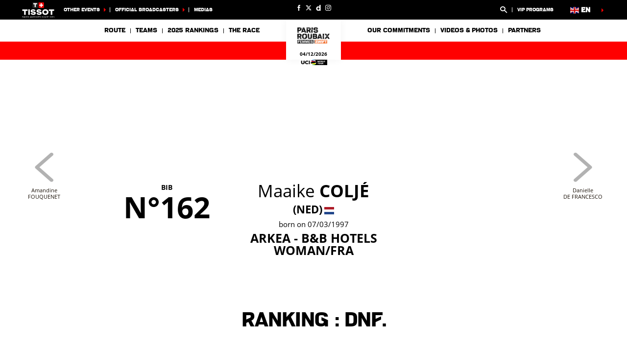

--- FILE ---
content_type: text/css
request_url: https://www.paris-roubaix-femmes.fr/dist/css/4.style.5445604.css
body_size: 360
content:
@font-face{font-family:Open Sans;font-style:normal;font-weight:400;src:url(../fonts/open-sans-v15-latin-regular-9dce7f0171.eot);src:local("Open Sans Regular"),local("OpenSans-Regular"),url(../fonts/open-sans-v15-latin-regular-9dce7f0171.eot?#iefix) format("embedded-opentype"),url(../fonts/open-sans-v15-latin-regular-cffb686d7d.woff2) format("woff2"),url(../fonts/open-sans-v15-latin-regular-bf2d078351.woff) format("woff"),url(../fonts/open-sans-v15-latin-regular-c045b73d86.ttf) format("truetype"),url(../fonts/open-sans-v15-latin-regular-7aab4c1367.svg#OpenSans) format("svg");font-display:swap}@font-face{font-family:Open Sans;font-style:italic;font-weight:400;src:url(../fonts/open-sans-v15-latin-italic-9b695c7dff.eot);src:local("Open Sans Italic"),local("OpenSans-Italic"),url(../fonts/open-sans-v15-latin-italic-9b695c7dff.eot?#iefix) format("embedded-opentype"),url(../fonts/open-sans-v15-latin-italic-987032ea5d.woff2) format("woff2"),url(../fonts/open-sans-v15-latin-italic-db70d0b9cb.woff) format("woff"),url(../fonts/open-sans-v15-latin-italic-f42df73dcb.ttf) format("truetype"),url(../fonts/open-sans-v15-latin-italic-fd2ba7503f.svg#OpenSans) format("svg");font-display:swap}@font-face{font-family:Open Sans;font-style:normal;font-weight:600;src:url(../fonts/open-sans-v15-latin-600-7728dd9fbb.eot);src:local("Open Sans SemiBold"),local("OpenSans-SemiBold"),url(../fonts/open-sans-v15-latin-600-7728dd9fbb.eot?#iefix) format("embedded-opentype"),url(../fonts/open-sans-v15-latin-600-223a277bd8.woff2) format("woff2"),url(../fonts/open-sans-v15-latin-600-1cd5320f89.woff) format("woff"),url(../fonts/open-sans-v15-latin-600-c062d7d188.ttf) format("truetype"),url(../fonts/open-sans-v15-latin-600-e16f375be3.svg#OpenSans) format("svg");font-display:swap}@font-face{font-family:Open Sans;font-style:italic;font-weight:600;src:url(../fonts/open-sans-v15-latin-600italic-ab4479a4cc.eot);src:local("Open Sans SemiBold Italic"),local("OpenSans-SemiBoldItalic"),url(../fonts/open-sans-v15-latin-600italic-ab4479a4cc.eot?#iefix) format("embedded-opentype"),url(../fonts/open-sans-v15-latin-600italic-4950a7205f.woff2) format("woff2"),url(../fonts/open-sans-v15-latin-600italic-318ea1ada4.woff) format("woff"),url(../fonts/open-sans-v15-latin-600italic-b5d6ad58f7.ttf) format("truetype"),url(../fonts/open-sans-v15-latin-600italic-5eb91803ad.svg#OpenSans) format("svg");font-display:swap}@font-face{font-family:Open Sans;font-style:normal;font-weight:700;src:url(../fonts/open-sans-v15-latin-700-148a6749ba.eot);src:local("Open Sans Bold"),local("OpenSans-Bold"),url(../fonts/open-sans-v15-latin-700-148a6749ba.eot?#iefix) format("embedded-opentype"),url(../fonts/open-sans-v15-latin-700-d08c09f2f1.woff2) format("woff2"),url(../fonts/open-sans-v15-latin-700-623e320557.woff) format("woff"),url(../fonts/open-sans-v15-latin-700-7e08cc6568.ttf) format("truetype"),url(../fonts/open-sans-v15-latin-700-2e00b2635b.svg#OpenSans) format("svg");font-display:swap}@font-face{font-family:Open Sans;font-style:italic;font-weight:700;src:url(../fonts/open-sans-v15-latin-700italic-437e504808.eot);src:local("Open Sans Bold Italic"),local("OpenSans-BoldItalic"),url(../fonts/open-sans-v15-latin-700italic-437e504808.eot?#iefix) format("embedded-opentype"),url(../fonts/open-sans-v15-latin-700italic-c02f5da6e8.woff2) format("woff2"),url(../fonts/open-sans-v15-latin-700italic-72e19cbb0e.woff) format("woff"),url(../fonts/open-sans-v15-latin-700italic-cffddf70e3.ttf) format("truetype"),url(../fonts/open-sans-v15-latin-700italic-f445cf25b8.svg#OpenSans) format("svg");font-display:swap}@font-face{font-family:icons;src:url(../fonts/icons-6dd49f9d86.woff2) format("woff2");font-weight:400;font-style:normal;font-display:auto}@font-face{font-family:prfFont;src:url(../fonts/prfFont-3b29bf3ae6.eot);src:url(../fonts/prfFont-3b29bf3ae6.eot?#iefix) format("embedded-opentype"),url(../fonts/prfFont-ec2e32b770.woff2) format("woff2"),url(../fonts/prfFont-76f896534d.woff) format("woff"),url(../fonts/prfFont-7f2e411bbc.ttf) format("truetype"),url(../fonts/prfFont-4ec55d45ce.svg#prfFont) format("svg");font-weight:400;font-style:normal}

--- FILE ---
content_type: text/css
request_url: https://www.paris-roubaix-femmes.fr/dist/css/7.style.d6cd00a.css
body_size: 43067
content:
@keyframes body_gcp_dev{0%{transform:scale(1);opacity:1}10%{transform:scale(1);opacity:1}20%{transform:scale(.7);opacity:.5}80%{transform:scale(.7);opacity:.5}90%{transform:scale(1);opacity:1}to{transform:scale(1);opacity:1}}body.is-gcp-dev:after{content:"DEV";transform-origin:top right;position:fixed;z-index:9999;top:0;right:0;background-color:red;color:#fff;padding:5px 10px;font-weight:700;animation:body_gcp_dev 10s ease-in-out infinite;animation-delay:3s}.container{margin-right:auto;margin-left:auto;padding-left:0;padding-right:0;width:300px}.container:after,.container:before{content:" ";display:table}.container:after{clear:both}@media(min-width:768px){.container{width:600px}}@media(min-width:992px){.container{width:900px}.container--md--900 .col--md--2{width:20%}}@media(min-width:1280px){.container{width:1200px}.container--lg--1000{width:1000px}.container--lg--1000 .col--md--2{width:20%}.container--padding{width:1000px}}.container-fluid,.webview:not(.partners):not(.on-the-road):not(.pilot):not(.withdraws):not(.tutorial):not(.is-home-club) .container{margin-right:auto;margin-left:auto;padding-left:0;padding-right:0}.container-fluid:after,.container-fluid:before,.webview:not(.partners):not(.on-the-road):not(.pilot):not(.withdraws):not(.tutorial):not(.is-home-club) .container:after,.webview:not(.partners):not(.on-the-road):not(.pilot):not(.withdraws):not(.tutorial):not(.is-home-club) .container:before{content:" ";display:table}.container-fluid:after,.webview:not(.partners):not(.on-the-road):not(.pilot):not(.withdraws):not(.tutorial):not(.is-home-club) .container:after{clear:both}.row{margin-left:0;margin-right:0}.row:after,.row:before{content:" ";display:table}.row:after{clear:both}.col--lg--1,.col--lg--2,.col--lg--3,.col--lg--4,.col--lg--5,.col--lg--6,.col--lg--7,.col--lg--8,.col--lg--9,.col--lg--10,.col--lg--11,.col--lg--12,.col--md--1,.col--md--2,.col--md--3,.col--md--4,.col--md--5,.col--md--6,.col--md--7,.col--md--8,.col--md--9,.col--md--10,.col--md--11,.col--md--12,.col--sm--1,.col--sm--2,.col--sm--3,.col--sm--4,.col--sm--5,.col--sm--6,.col--sm--7,.col--sm--8,.col--sm--9,.col--sm--10,.col--sm--11,.col--sm--12,.col--xs--1,.col--xs--2,.col--xs--3,.col--xs--4,.col--xs--5,.col--xs--6,.col--xs--7,.col--xs--8,.col--xs--9,.col--xs--10,.col--xs--11,.col--xs--12{position:relative;min-height:1px;padding-left:0;padding-right:0}.col--xs--1,.col--xs--2,.col--xs--3,.col--xs--4,.col--xs--5,.col--xs--6,.col--xs--7,.col--xs--8,.col--xs--9,.col--xs--10,.col--xs--11,.col--xs--12{float:left}.col--xs--1{width:8.3333333333%}.col--xs--2{width:16.6666666667%}.col--xs--3{width:25%}.col--xs--4{width:33.3333333333%}.col--xs--5{width:41.6666666667%}.col--xs--6{width:50%}.col--xs--7{width:58.3333333333%}.col--xs--8{width:66.6666666667%}.col--xs--9{width:75%}.col--xs--10{width:83.3333333333%}.col--xs--11{width:91.6666666667%}.col--xs--12{width:100%}.col--xs--offset--0{margin-left:0}.col--xs--offset--1{margin-left:8.3333333333%}.col--xs--offset--2{margin-left:16.6666666667%}.col--xs--offset--3{margin-left:25%}.col--xs--offset--4{margin-left:33.3333333333%}.col--xs--offset--5{margin-left:41.6666666667%}.col--xs--offset--6{margin-left:50%}.col--xs--offset--7{margin-left:58.3333333333%}.col--xs--offset--8{margin-left:66.6666666667%}.col--xs--offset--9{margin-left:75%}.col--xs--offset--10{margin-left:83.3333333333%}.col--xs--offset--11{margin-left:91.6666666667%}.col--xs--offset--12{margin-left:100%}@media(min-width:768px){.col--sm--1,.col--sm--2,.col--sm--3,.col--sm--4,.col--sm--5,.col--sm--6,.col--sm--7,.col--sm--8,.col--sm--9,.col--sm--10,.col--sm--11,.col--sm--12{float:left}.col--sm--1{width:8.3333333333%}.col--sm--2{width:16.6666666667%}.col--sm--3{width:25%}.col--sm--4{width:33.3333333333%}.col--sm--5{width:41.6666666667%}.col--sm--6{width:50%}.col--sm--7{width:58.3333333333%}.col--sm--8{width:66.6666666667%}.col--sm--9{width:75%}.col--sm--10{width:83.3333333333%}.col--sm--11{width:91.6666666667%}.col--sm--12{width:100%}.col--sm--offset--0{margin-left:0}.col--sm--offset--1{margin-left:8.3333333333%}.col--sm--offset--2{margin-left:16.6666666667%}.col--sm--offset--3{margin-left:25%}.col--sm--offset--4{margin-left:33.3333333333%}.col--sm--offset--5{margin-left:41.6666666667%}.col--sm--offset--6{margin-left:50%}.col--sm--offset--7{margin-left:58.3333333333%}.col--sm--offset--8{margin-left:66.6666666667%}.col--sm--offset--9{margin-left:75%}.col--sm--offset--10{margin-left:83.3333333333%}.col--sm--offset--11{margin-left:91.6666666667%}.col--sm--offset--12{margin-left:100%}}@media(min-width:992px){.col--md--1,.col--md--2,.col--md--3,.col--md--4,.col--md--5,.col--md--6,.col--md--7,.col--md--8,.col--md--9,.col--md--10,.col--md--11,.col--md--12{float:left}.col--md--1{width:8.3333333333%}.col--md--2{width:16.6666666667%}.col--md--3{width:25%}.col--md--4{width:33.3333333333%}.col--md--5{width:41.6666666667%}.col--md--6{width:50%}.col--md--7{width:58.3333333333%}.col--md--8{width:66.6666666667%}.col--md--9{width:75%}.col--md--10{width:83.3333333333%}.col--md--11{width:91.6666666667%}.col--md--12{width:100%}.col--md--offset--0{margin-left:0}.col--md--offset--1{margin-left:8.3333333333%}.col--md--offset--2{margin-left:16.6666666667%}.col--md--offset--3{margin-left:25%}.col--md--offset--4{margin-left:33.3333333333%}.col--md--offset--5{margin-left:41.6666666667%}.col--md--offset--6{margin-left:50%}.col--md--offset--7{margin-left:58.3333333333%}.col--md--offset--8{margin-left:66.6666666667%}.col--md--offset--9{margin-left:75%}.col--md--offset--10{margin-left:83.3333333333%}.col--md--offset--11{margin-left:91.6666666667%}.col--md--offset--12{margin-left:100%}}@media(min-width:1280px){.col--lg--1,.col--lg--2,.col--lg--3,.col--lg--4,.col--lg--5,.col--lg--6,.col--lg--7,.col--lg--8,.col--lg--9,.col--lg--10,.col--lg--11,.col--lg--12{float:left}.col--lg--1{width:8.3333333333%}.col--lg--2{width:16.6666666667%}.col--lg--3{width:25%}.col--lg--4{width:33.3333333333%}.col--lg--5{width:41.6666666667%}.col--lg--6{width:50%}.col--lg--7{width:58.3333333333%}.col--lg--8{width:66.6666666667%}.col--lg--9{width:75%}.col--lg--10{width:83.3333333333%}.col--lg--11{width:91.6666666667%}.col--lg--12{width:100%}.col--lg--offset--0{margin-left:0}.col--lg--offset--1{margin-left:8.3333333333%}.col--lg--offset--2{margin-left:16.6666666667%}.col--lg--offset--3{margin-left:25%}.col--lg--offset--4{margin-left:33.3333333333%}.col--lg--offset--5{margin-left:41.6666666667%}.col--lg--offset--6{margin-left:50%}.col--lg--offset--7{margin-left:58.3333333333%}.col--lg--offset--8{margin-left:66.6666666667%}.col--lg--offset--9{margin-left:75%}.col--lg--offset--10{margin-left:83.3333333333%}.col--lg--offset--11{margin-left:91.6666666667%}.col--lg--offset--12{margin-left:100%}}body{--primary-color:red;padding-top:122px;transition:padding .4s ease}body.has-flashInfos{padding-top:160px}body.is-pinned{padding-top:77px}@media(min-width:992px){body.is-pinned{padding-top:122px}}body.is-modal-open{overflow:hidden}body.hide-admin .sf-toolbar,body.hide-admin .sonata-page-top-bar,body.hide-onetrust #onetrust-banner-sdk,body.hide-onetrust .cmpwrapper{display:none!important}@media(max-width:991px){body.is-open{overflow:hidden}}.tooltip{position:relative;display:block}.tooltip>*{z-index:1}.tooltip:after,.tooltip:before{transition-property:opacity,left,bottom,top,right;transition-duration:.2s;transition-timing-function:ease;z-index:0;opacity:0;position:absolute;color:#fff;left:50%;bottom:75%}.tooltip:before{content:" ";height:0;width:0;border-right:8px solid transparent;border-left:8px solid transparent;border-top:8px solid red;transform:translateX(-50%) translateY(100%)}.tooltip:after{background-color:red;white-space:nowrap;content:attr(data-tooltip);padding:5px 8px;transform:translateX(-50%)}@media(max-width:767px){.tooltip:after{text-align:center;z-index:10;white-space:normal;left:0;right:0;transform:none}}.tooltip:hover:after,.tooltip:hover:before{opacity:1;bottom:100%}.tooltip--bottom:after,.tooltip--bottom:before{left:50%;top:75%;bottom:auto}.tooltip--bottom:before{border:8px solid transparent;border-top:none;border-bottom:8px solid red;transform:translateX(-50%) translateY(-100%)}.tooltip--bottom:after{transform:translateX(-50%)}.tooltip--bottom:hover:after,.tooltip--bottom:hover:before{top:100%;bottom:auto}html{box-sizing:border-box}*,:after,:before{box-sizing:inherit}.text--left{text-align:left}.text--center{text-align:center}.text--right{text-align:right}.text--justify{text-align:justify}.text--nowrap{white-space:nowrap}.text--lowercase{text-transform:lowercase}.text--uppercase{text-transform:uppercase}.text--capitalize{text-transform:capitalize}.text--bold{font-weight:700}.text--primary{color:var(--primary-color,red)!important}.text--secondary{color:var(--secondary-color,red)!important}.text--tertiary{color:var(--tertiary-color,#ff0)!important}.text--warning{color:red!important}table{width:100%;overflow:auto}table tr:nth-child(2n){background:#f3f3f3}body.is-dark table tr:nth-child(2n){background:#444}table td{padding:10px}.clearfix:after,.clearfix:before{content:" ";display:table}.clearfix:after{clear:both}.pull--left{float:left}.pull--right{float:right}.hide{display:none!important}.show{display:block!important}.invisible{visibility:hidden}.hidden{visibility:hidden!important}.hidden,.is-hidden{display:none!important}.is-alpha-0{opacity:0;transition:opacity .3s ease}.is-alpha-1{opacity:1}.is-overflow{overflow:hidden}.is-scroll-x{overflow-x:auto}.is-sticky-left{position:sticky;left:0}#optanon-popup-bottom-logo{display:none!important}#onetrust-banner-sdk,#onetrust-pc-sdk,#optanon-popup-bg,#optanon-popup-wrapper,.onetrust-pc-dark-filter,.optanon-alert-box-wrapper{-webkit-transform:translateZ(81px)}#onetrust-banner-sdk #onetrust-policy-text,#onetrust-banner-sdk #ot-content,#onetrust-banner-sdk #ot-pc-content,#onetrust-banner-sdk .checkbox,#onetrust-banner-sdk .ot-b-addl-desc,#onetrust-banner-sdk .ot-dpd-desc,#onetrust-banner-sdk .ot-main-content,#onetrust-banner-sdk .ot-toggle,#onetrust-banner-sdk a,#onetrust-banner-sdk button,#onetrust-banner-sdk div,#onetrust-banner-sdk h1,#onetrust-banner-sdk h2,#onetrust-banner-sdk h3,#onetrust-banner-sdk h4,#onetrust-banner-sdk h5,#onetrust-banner-sdk h6,#onetrust-banner-sdk img,#onetrust-banner-sdk input,#onetrust-banner-sdk label,#onetrust-banner-sdk li,#onetrust-banner-sdk nav,#onetrust-banner-sdk p,#onetrust-banner-sdk section,#onetrust-banner-sdk span,#onetrust-banner-sdk svg,#onetrust-banner-sdk table,#onetrust-banner-sdk tbody,#onetrust-banner-sdk td,#onetrust-banner-sdk thead,#onetrust-banner-sdk tr,#onetrust-banner-sdk ul,#onetrust-pc-sdk #ot-content,#onetrust-pc-sdk #ot-pc-content,#onetrust-pc-sdk .checkbox,#onetrust-pc-sdk .ot-main-content,#onetrust-pc-sdk .ot-toggle,#onetrust-pc-sdk a,#onetrust-pc-sdk button,#onetrust-pc-sdk div,#onetrust-pc-sdk h1,#onetrust-pc-sdk h2,#onetrust-pc-sdk h3,#onetrust-pc-sdk h4,#onetrust-pc-sdk h5,#onetrust-pc-sdk h6,#onetrust-pc-sdk img,#onetrust-pc-sdk input,#onetrust-pc-sdk label,#onetrust-pc-sdk li,#onetrust-pc-sdk nav,#onetrust-pc-sdk p,#onetrust-pc-sdk section,#onetrust-pc-sdk span,#onetrust-pc-sdk svg,#onetrust-pc-sdk table,#onetrust-pc-sdk tbody,#onetrust-pc-sdk td,#onetrust-pc-sdk thead,#onetrust-pc-sdk tr,#onetrust-pc-sdk ul,#ot-sdk-cookie-policy #ot-content,#ot-sdk-cookie-policy #ot-pc-content,#ot-sdk-cookie-policy .checkbox,#ot-sdk-cookie-policy .ot-main-content,#ot-sdk-cookie-policy .ot-toggle,#ot-sdk-cookie-policy a,#ot-sdk-cookie-policy button,#ot-sdk-cookie-policy div,#ot-sdk-cookie-policy h1,#ot-sdk-cookie-policy h2,#ot-sdk-cookie-policy h3,#ot-sdk-cookie-policy h4,#ot-sdk-cookie-policy h5,#ot-sdk-cookie-policy h6,#ot-sdk-cookie-policy img,#ot-sdk-cookie-policy input,#ot-sdk-cookie-policy label,#ot-sdk-cookie-policy li,#ot-sdk-cookie-policy nav,#ot-sdk-cookie-policy p,#ot-sdk-cookie-policy section,#ot-sdk-cookie-policy span,#ot-sdk-cookie-policy svg,#ot-sdk-cookie-policy table,#ot-sdk-cookie-policy tbody,#ot-sdk-cookie-policy td,#ot-sdk-cookie-policy thead,#ot-sdk-cookie-policy tr,#ot-sdk-cookie-policy ul{font-size:medium}#ot-sdk-cookie-policy-v2.ot-sdk-cookie-policy #cookie-policy-description,#ot-sdk-cookie-policy-v2.ot-sdk-cookie-policy .ot-sdk-cookie-policy-group-desc,#ot-sdk-cookie-policy-v2.ot-sdk-cookie-policy .ot-table-header,#ot-sdk-cookie-policy-v2.ot-sdk-cookie-policy a,#ot-sdk-cookie-policy-v2.ot-sdk-cookie-policy span,#ot-sdk-cookie-policy-v2.ot-sdk-cookie-policy td{font-size:medium!important}.center--block{display:block;margin-left:auto;margin-right:auto}a,a:focus,a:hover{color:#000;text-decoration:none}a.link{text-decoration:underline}a.link:focus,a.link:hover{text-decoration:none}.visible--lg,.visible--md,.visible--sm,.visible--xs{display:none!important}@media(max-width:767px){.visible--xs{display:block!important}}@media(min-width:768px)and (max-width:991px){.visible--sm{display:block!important}}@media(min-width:992px)and (max-width:1279px){.visible--md{display:block!important}}@media(min-width:1280px){.visible--lg{display:block!important}}@media(max-width:767px){.hidden--xs{display:none!important}}@media(min-width:768px)and (max-width:991px){.hidden--sm{display:none!important}}@media(min-width:992px)and (max-width:1279px){.hidden--md{display:none!important}}@media(min-width:1280px){.hidden--lg{display:none!important}}.is-relative{position:relative}@media(min-width:992px){.is-relative--md{position:relative}}@media(min-width:1280px){.is-relative--lg{position:relative}}.reorder{display:flex}.reorder__item--before{order:-1;flex-shrink:0}#dailymotion-pip-small-viewport{--position-bottom:0}.media__responsive .dailymotion-player-root{position:absolute!important;top:0;left:0}.toggled{overflow:hidden}.cursored{cursor:pointer}.is-alignCenter,.is-alignLeft,.is-alignRight{overflow:hidden}.is-alignLeft{text-align:left}.is-alignRight{text-align:right}.is-alignCenter{text-align:center}.is-flex{display:flex;flex-flow:column}.is-ibl{display:inline-block;vertical-align:middle}.is-uppercase{text-transform:uppercase}@media(max-width:991px){.is-scrollable{overflow:auto;position:absolute;height:100%;padding-right:40px}}.is-tabs-loading{display:block;position:relative}.is-floating{float:right}.is-dfp-banner{margin:30px 0;display:flex;justify-content:center}.noRanking{font-weight:600;padding:0 10px;text-align:center;line-height:1}@media(min-width:768px){.is-ellipsis{text-overflow:ellipsis;white-space:nowrap;overflow:hidden}}@media(max-width:767px){.is-ellipsis--xs{text-overflow:ellipsis;white-space:nowrap;overflow:hidden}}.h-scroll{position:relative}@media(max-width:991px){.h-scroll:after,.h-scroll:before{z-index:1;display:block;position:absolute;content:" ";top:0;width:45px;height:100%;background:linear-gradient(90deg,#fff,#fff 20%,hsla(0,0%,100%,0))}.h-scroll:before{left:-1px}.h-scroll:after{right:-1px;transform:rotate(180deg)}.h-scroll.is-left:before,.h-scroll.is-right:after{display:none}}.no-pseudo:after,.no-pseudo:before{content:none!important}.fixed{--fixed-margin:20px;position:fixed!important;z-index:9999;transition:transform .2s ease-in-out}.fixed--top-left{top:var(--fixed-margin);left:var(--fixed-margin)}.fixed--top-right{top:var(--fixed-margin);right:var(--fixed-margin)}.fixed--bottom-left{bottom:var(--fixed-margin);left:var(--fixed-margin)}@media(min-width:768px){.has-backtotop .fixed--bottom-left{transform:translateY(-50px)}}.fixed--bottom-right{bottom:var(--fixed-margin);right:var(--fixed-margin)}@media(min-width:768px){.has-backtotop .fixed--bottom-right{transform:translateY(-50px)}}html{font-size:10px;-webkit-tap-highlight-color:rgba(0,0,0,0)}body{font-family:Open Sans,Helvetica,Arial,sans-serif;font-size:13px;line-height:1.428571429;color:#444;background-color:#fff}figure{margin:0}img{vertical-align:middle}ol,ul{list-style-type:none;margin:0;padding:0}button{background-color:transparent;border:none;color:#000}button:focus{outline:none}section{margin:30px 0}@media(min-width:768px){section{margin:40px 0}}@media(min-width:1280px){section{margin:50px 0}}@keyframes rotate360{0%{transform:rotate(0deg)}to{transform:rotate(1turn)}}@keyframes rotate360_xy50{0%{transform:translateX(-50%) translateY(-50%) rotate(0deg)}to{transform:translateX(-50%) translateY(-50%) rotate(1turn)}}@keyframes horizontal-shaking{0%{transform:translateX(0)}25%{transform:translateX(5px)}50%{transform:translateX(-5px)}75%{transform:translateX(5px)}to{transform:translateX(0)}}.fade{opacity:0;transition:opacity .15s linear}.fade.in{opacity:1}@keyframes fadeIn{0%{opacity:0}to{opacity:1}}.fadeIn{animation-name:fadeIn}@keyframes fadeOut{0%{opacity:1}to{opacity:0}}.fadeOut{animation-name:fadeOut}.collapse{display:none}.collapse.in{display:block}.collapsing{position:relative;height:0;overflow:hidden;transition:height .35s ease}.sonata-page-top-bar{position:fixed;top:0;left:0;background-color:#222;border:0;height:100%;transition:width .1s,height .1s;width:300px;z-index:1000}.sonata-page-top-bar--closed{height:40px;width:40px}.sonata-page-top-bar .hello{color:#ccc;display:inline-block;padding:10px 15px}.sonata-page-top-bar .close{float:right;color:#ccc;padding:10px 15px;font-size:15px}.sonata-page-top-bar .admin-connect{border-radius:0 0 0 16px;display:inline-block;padding:7px 4px 4px;z-index:1000}.sonata-page-top-bar .admin-connect a{text-align:center;margin:0 2px;text-decoration:none;display:inline-block;vertical-align:middle;height:28px;width:28px;color:#fff;background:#fff;font-size:18px;line-height:28px;border-radius:50%}.sonata-page-top-bar .admin-connect a .icon{color:#000}.sonata-page-top-bar .container{display:none}.sonata-page-top-bar .pageStatus{cursor:default;pointer-events:none}.sonata-page-top-bar .nav{margin-top:15px;margin-bottom:0;padding-left:0;list-style:none;width:100%}.sonata-page-top-bar .nav>li{position:relative;display:block;width:100%;border-top:1px solid #555}.sonata-page-top-bar .nav>li>a{position:relative;display:block;padding:10px 15px;color:#ccc}.sonata-page-top-bar .nav>li>a:focus,.sonata-page-top-bar .nav>li>a:hover{text-decoration:none;color:#fff}.sonata-page-top-bar .navbar-nav>li>a{padding-top:10px;padding-bottom:10px}.sonata-page-top-bar .navbar-nav>li>.dropdown-menu{margin-top:0;border-top-right-radius:0;border-top-left-radius:0}@media(max-width:768px){.sonata-page-top-bar .navbar-nav .open .dropdown-menu{position:static;float:none;width:auto;margin-top:0;background-color:transparent;border:0;box-shadow:none}}.sonata-page-top-bar .dropdown-menu{z-index:1000;display:none;list-style:none;font-size:13px;text-align:left;background-color:#fff;background-clip:padding-box}.sonata-page-top-bar .dropdown-menu>li>a{display:block;width:100%;padding:10px;clear:both;font-weight:400;line-height:1.42857;color:#777;white-space:nowrap;border-top:1px solid #f0f0f0}.sonata-page-top-bar .dropdown-menu>li>a:hover{text-decoration:none;color:#262626;background-color:#f5f5f5}@media(max-width:768px){.sonata-page-top-bar .dropdown-menu>li>a{padding:5px 15px 5px 25px;color:#777}.sonata-page-top-bar .dropdown-menu>li>a:hover{color:#fff;text-decoration:none}}.sonata-page-top-bar .open>.dropdown-menu{display:block}.sonata-page-top-bar .caret{display:inline-block;width:0;height:0;margin-left:2px;vertical-align:middle;border-top:4px solid;border-right:4px solid transparent;border-left:4px solid transparent}.backtotop{display:none;position:fixed;right:10px;bottom:10px;height:68px;width:68px;padding-top:5px;background:red;z-index:30;text-align:center;text-decoration:none;opacity:.3;transition:opacity .3s ease,bottom .3s ease!important}.backtotop:after{content:"";border-left:15px solid transparent;border-right:15px solid transparent;border-bottom:25px solid #fff}.backtotop:focus,.backtotop:hover{text-decoration:none;opacity:1}.blockquote{padding:15px 20px;margin:10px 0;border:0;border-left:5px solid #000;font-size:15px}@media(min-width:768px){.blockquote{font-size:13px}}.blockquote--1{background:#f7f7f7;color:#444;border-color:red}.blockquote--1 a{color:#444}.blockquote--2{background:red;color:#fff}.blockquote--2 a{color:#fff}.blockquote--3{background:red;color:#fff}.blockquote--3 a{color:#fff}.blockquote--success{background:#f3fff7;color:#1dae50;border-color:#1dae50}.blockquote--success a{color:#1dae50}.blockquote--error{background:#ffe5e5;color:red;border-color:red}.blockquote--error a{color:red}.blockquote--citation{font-size:.8em;max-width:100%;font-size:2.8rem;line-height:3rem;font-weight:700;font-style:italic;text-align:center;color:#000}.push--customized .push__link:hover .btn{color:#fff;background-color:#000}.btn{display:inline-block;position:relative;font-family:Open Sans,sans-serif;cursor:pointer;transition:all .3s ease}.btn,.btn:focus,.btn:hover{text-decoration:none}.btn--xs{font-size:11px;font-weight:400;padding:8px 20px}.btn--sm{font-size:13px;font-weight:400;padding:12px 30px}.btn--sm.btn--arrow{padding-right:50px}.btn--sm.btn--arrow:after{right:30px}.btn--md{font-size:15px;font-weight:600;padding:16px 40px}.btn--md.btn--arrow{padding-right:80px}.btn--md.btn--arrow:after{right:62px}.btn--md .spinner--btn{right:10px}.btn--black{color:#fff;background-color:#000;border:1px solid #fff}.btn--black.btn--arrow:after{border-left-color:#fff;border-right-color:#fff}.btn--black:focus,.btn--black:hover{color:#000;background-color:red;border:1px solid red}.btn--black:focus.btn--arrow:after,.btn--black:hover.btn--arrow:after{border-left-color:#000;border-right-color:#000}.btn--black.btn--arrow--right{padding-right:45px}.btn--black.btn--arrow--right:after{content:"";position:absolute;top:50%;margin-top:-5px;width:0;height:0;border-top:5px solid transparent;border-bottom:5px solid transparent;transition:all .3s ease;right:25px;border-left:5px solid #fff;border-right-color:#fff}.btn--black.btn--arrow--right:focus:after,.btn--black.btn--arrow--right:hover:after{border-left-color:#000;border-right-color:#000}.btn--black.btn--arrow--left{padding-left:45px}.btn--black.btn--arrow--left:after{content:"";position:absolute;top:50%;margin-top:-5px;width:0;height:0;border-top:5px solid transparent;border-bottom:5px solid transparent;transition:all .3s ease;left:25px;border-right:5px solid #fff;border-left-color:#fff}.btn--black.btn--arrow--left:focus:after,.btn--black.btn--arrow--left:hover:after{border-left-color:#000;border-right-color:#000}.btn--white{color:#000;background-color:#fff;border:1px solid #000}.btn--white.btn--arrow:after{border-left-color:#000;border-right-color:#000}.btn--white:focus,.btn--white:hover{color:#fff;background-color:red;border:1px solid red}.btn--white:focus.btn--arrow:after,.btn--white:hover.btn--arrow:after{border-left-color:#000;border-right-color:#000}.btn--white.btn--arrow--right{padding-right:45px}.btn--white.btn--arrow--right:after{content:"";position:absolute;top:50%;margin-top:-5px;width:0;height:0;border-top:5px solid transparent;border-bottom:5px solid transparent;transition:all .3s ease;right:25px;border-left:5px solid #000;border-right-color:#000}.btn--white.btn--arrow--right:focus:after,.btn--white.btn--arrow--right:hover:after{border-left-color:#fff;border-right-color:#fff}.btn--white.btn--arrow--left{padding-left:45px}.btn--white.btn--arrow--left:after{content:"";position:absolute;top:50%;margin-top:-5px;width:0;height:0;border-top:5px solid transparent;border-bottom:5px solid transparent;transition:all .3s ease;left:25px;border-right:5px solid #000;border-left-color:#000}.btn--white.btn--arrow--left:focus:after,.btn--white.btn--arrow--left:hover:after{border-left-color:#fff;border-right-color:#fff}.btn--primary{color:#fff;background-color:red;border:1px solid red}.btn--primary:focus,.btn--primary:hover{color:#000;background-color:#fff;border:1px solid #000}.btn--primary:focus .icon,.btn--primary:hover .icon{color:red}.btn--primary:not([href]):not(button){cursor:auto}.btn--primary:not([href]):not(button):hover{color:#fff;background-color:red;border:1px solid red}.btn--primary.btn--arrow--right{padding-right:45px}.btn--primary.btn--arrow--right:after{content:"";position:absolute;top:50%;margin-top:-5px;width:0;height:0;border-top:5px solid transparent;border-bottom:5px solid transparent;transition:all .3s ease;right:25px;border-left:5px solid #fff;border-right-color:#fff}.btn--primary.btn--arrow--right:focus:after,.btn--primary.btn--arrow--right:hover:after{border-left-color:#000;border-right-color:#000}.btn--primary.btn--arrow--left{padding-left:45px}.btn--primary.btn--arrow--left:after{content:"";position:absolute;top:50%;margin-top:-5px;width:0;height:0;border-top:5px solid transparent;border-bottom:5px solid transparent;transition:all .3s ease;left:25px;border-right:5px solid #fff;border-left-color:#fff}.btn--primary.btn--arrow--left:focus:after,.btn--primary.btn--arrow--left:hover:after{border-left-color:#000;border-right-color:#000}.btn--secondary{color:#fff;background-color:red}.btn--secondary:focus,.btn--secondary:hover{color:#fff;background-color:#000}.btn--secondary.btn--arrow--right{padding-right:45px}.btn--secondary.btn--arrow--right:after{content:"";position:absolute;top:50%;margin-top:-5px;width:0;height:0;border-top:5px solid transparent;border-bottom:5px solid transparent;transition:all .3s ease;right:25px;border-left:5px solid #fff;border-right-color:#fff}.btn--secondary.btn--arrow--right:focus:after,.btn--secondary.btn--arrow--right:hover:after{border-left-color:#fff;border-right-color:#fff}.btn--secondary.btn--arrow--left{padding-left:45px}.btn--secondary.btn--arrow--left:after{content:"";position:absolute;top:50%;margin-top:-5px;width:0;height:0;border-top:5px solid transparent;border-bottom:5px solid transparent;transition:all .3s ease;left:25px;border-right:5px solid #fff;border-left-color:#fff}.btn--secondary.btn--arrow--left:focus:after,.btn--secondary.btn--arrow--left:hover:after{border-left-color:#fff;border-right-color:#fff}.btn--tertiary{color:red;background-color:#fff;border:1px solid red}.btn--tertiary:focus,.btn--tertiary:hover{color:#fff;background-color:red;border:1px solid #fff}.btn--tertiary.btn--arrow--right{padding-right:45px}.btn--tertiary.btn--arrow--right:after{content:"";position:absolute;top:50%;margin-top:-5px;width:0;height:0;border-top:5px solid transparent;border-bottom:5px solid transparent;transition:all .3s ease;right:25px;border-left:5px solid red;border-right-color:red}.btn--tertiary.btn--arrow--right:focus:after,.btn--tertiary.btn--arrow--right:hover:after{border-left-color:#fff;border-right-color:#fff}.btn--tertiary.btn--arrow--left{padding-left:45px}.btn--tertiary.btn--arrow--left:after{content:"";position:absolute;top:50%;margin-top:-5px;width:0;height:0;border-top:5px solid transparent;border-bottom:5px solid transparent;transition:all .3s ease;left:25px;border-right:5px solid red;border-left-color:red}.btn--tertiary.btn--arrow--left:focus:after,.btn--tertiary.btn--arrow--left:hover:after{border-left-color:#fff;border-right-color:#fff}.btn--alert{color:red;background-color:#fff;border:1px solid #000}.btn--alert:focus,.btn--alert:hover{color:#fff;background-color:red;border:1px solid #000}.btn--transparent{color:#000;border:1px solid #000}.btn--transparent--black:focus,.btn--transparent--black:hover{background:#fff;border-color:#fff}.btn--transparent--white{color:#fff;border:1px solid #fff}.btn--transparent--white:focus,.btn--transparent--white:hover{background:#000;border-color:#000}.btn--strava{color:#fff;background-color:#fc5200;border:1px solid #fc5200}.btn--strava:focus,.btn--strava:hover{color:#fff;background-color:#cc4200;border:1px solid #cc4200}.btn--strava.btn--arrow--right{padding-right:45px}.btn--strava.btn--arrow--right:after{content:"";position:absolute;top:50%;margin-top:-5px;width:0;height:0;border-top:5px solid transparent;border-bottom:5px solid transparent;transition:all .3s ease;right:25px;border-left:5px solid #fff;border-right-color:#fff}.btn--strava.btn--arrow--right:focus:after,.btn--strava.btn--arrow--right:hover:after{border-left-color:#fff;border-right-color:#fff}.btn--strava.btn--arrow--left{padding-left:45px}.btn--strava.btn--arrow--left:after{content:"";position:absolute;top:50%;margin-top:-5px;width:0;height:0;border-top:5px solid transparent;border-bottom:5px solid transparent;transition:all .3s ease;left:25px;border-right:5px solid #fff;border-left-color:#fff}.btn--strava.btn--arrow--left:focus:after,.btn--strava.btn--arrow--left:hover:after{border-left-color:#fff;border-right-color:#fff}.btn--round{display:block;display:flex;justify-content:center;align-items:center;padding:0;border-radius:100%;width:15px;height:15px}.btn--round,.btn--round:hover{border:none!important}.btn--round.btn--xs{width:20px;height:20px}.btn--round.btn--sm{width:30px;height:30px}.btn--round.btn--md{--btn-round-icon-size:24px;width:42px;height:42px}.btn--round.btn--lg{--btn-round-icon-size:30px;width:60px;height:60px}.btn--round .icon{margin-right:0!important;font-size:var(--btn-round-icon-size,14px)}.btn--shadow{box-shadow:0 1px 5px rgba(0,0,0,.2),0 2px 2px rgba(0,0,0,.14),0 3px 1px -2px rgba(0,0,0,.12)}.btn--arrow{text-transform:uppercase}.btn--radius{border-radius:4px}.btn--upper{text-transform:uppercase}.btn--stop{display:none;position:absolute;left:5px;top:5px;font-size:38px!important;color:#fff;z-index:10}.btn[disabled]{background:#f7f6f4;color:#888}.btn--block{display:block;width:100%}.burgerButton{display:inline-block;height:18px;width:30px;margin:12px 0 5px 10px;cursor:pointer;transition:.5s ease-in-out}.burgerButton,.burgerButton__bar{position:absolute;transform:rotate(0deg)}.burgerButton__bar{display:block;background:#000;height:4px;transition:.25s ease-in-out;transform-origin:left center}.burgerButton__bar--1{top:0;width:98%}.is-open .burgerButton__bar--1{width:100%;top:-3px;transform:rotate(45deg)}.burgerButton__bar--2{top:7px;width:88%}.is-open .burgerButton__bar--2{width:0;opacity:0}.burgerButton__bar--3{top:14px;width:78%}.is-open .burgerButton__bar--3{width:100%;top:18px;transform:rotate(-45deg)}.burgerButton__bar:after{content:"";display:block;position:absolute;top:0;right:-2px;height:4px;width:20%;background:#000;transform:skewX(-25deg)}.is-open .burgerButton__bar:after{content:none}.burgerButton--prev{position:static;margin-top:8px}.burgerButton--prev .burgerButton__bar--1{width:70%;left:70%;transform:rotate(150deg)}.burgerButton--prev .burgerButton__bar--3{width:70%;left:70%;transform:rotate(-150deg)}@media(min-width:1280px){.burgerButton{display:none}.is-on-burger .burgerButton{display:inline-block}}.confidentiality{display:none;position:fixed;bottom:0;left:0;width:100%;padding:5px 0;z-index:1000;line-height:1.5em;text-align:center;background-color:#f9f9f9;border-top:1px solid #d8d8d8;-webkit-transform:translateZ(80px)}.confidentiality__text{margin:0}.confidentiality__close,.confidentiality__link,.confidentiality__text{display:inline-block;vertical-align:middle}.confidentiality__close{margin:0 4px 5px;font-size:20px;position:static;right:auto;height:16px;width:17px}.confidentiality__close .icon{color:#000}.countdown{background:rgba(0,0,0,.75);color:#fff;position:absolute;bottom:0;left:0;width:100%;z-index:0;text-align:center;font-weight:800;opacity:0;transition:opacity .3s ease}.countdown__item{display:inline-block;vertical-align:middle}@media(max-width:500px){.countdown__brand{height:auto;max-width:25vw!important}}.countdown__time{position:relative;z-index:1;background:red;color:#fff;font-family:Open Sans,sans-serif;line-height:1;padding:8px 15px 10px}.countdown__time:after,.countdown__time:before{background:inherit;content:"";display:block;height:100%;left:0;position:absolute;right:0;z-index:-1}.countdown__time:before{bottom:0;transform:skewX(-10deg);transform-origin:100% 0}.countdown__time:after{top:0;transform:skewX(-10deg);transform-origin:0 100%}.countdown__time:before{box-shadow:-3px 0 0 red;border-left:4px solid #000}.countdown__date{font-size:4.8vw;font-weight:400}@media(min-width:480px){.countdown__date{font-size:22px}}.countdown__numeric{font-size:6.5vw;margin:4px 0 2px}@media(min-width:480px){.countdown__numeric{font-size:32px}}.is-branded .countdown__timekeeper{margin-left:8vw}@media(min-width:768px){.is-branded .countdown__timekeeper{margin-left:50px}}.is-countdown-visible .countdown{z-index:10;opacity:1}.defaultBox{background:#f7f6f4;display:flex;align-items:center;justify-content:center;height:100%}.defaultBox__img{width:60%;height:auto;opacity:.25;filter:grayscale(100%)}.defaultBox__img.lazyItem.is-loaded{opacity:.25}.defaultBox--rider{background:linear-gradient(snow,#fff0f0)}.defaultBox--rider .defaultBox__img{width:100%;opacity:1;filter:unset}.dfp-block{display:inline-block;width:300px;height:250px}@keyframes flashing{0%{transform:translate(-550%) skew(-15deg,0)}15%{transform:translate(550%) skew(-15deg,0)}to{transform:translate(550%) skew(-15deg,0)}}.effect--flash{color:#fff;transition:all .5s;position:relative;overflow:hidden}.effect--flash:after,.effect--flash:before{content:"";position:absolute;left:0;top:-25%;width:20%;height:150%;z-index:1;background-color:hsla(0,0%,100%,.35);animation:flashing 5s ease-in infinite;filter:blur(4px)}.effect--flash:after{animation-delay:.15s}.flag,.flag--icon-background{background-size:contain;background-position:50%;background-repeat:no-repeat}.flag{position:relative;display:inline-block;width:1.3333333333em;line-height:1em;opacity:0;transition:opacity .3s ease-in-out}.flag:before{content:" "}.flag--squared{width:1em}.flag.is-loaded{opacity:1}.flag--text{background-image:none!important;width:auto;opacity:1}.flag--text:before{content:""}.flag--with-bib{font-weight:400;position:relative;top:5px;margin-right:4px}.flag--with-bib:after{content:attr(data-bib);position:absolute;bottom:14px;color:inherit;left:50%;transform:translateX(-50%);text-align:center;font-size:12px}.flag--533,.flag--abw,.flag--aw{background-image:url(/img/flags/4x3/aw.svg)}.flag--533.flag--squared,.flag--abw.flag--squared,.flag--aw.flag--squared{background-image:url(/img/flags/1x1/aw.svg)}.flag--aru{background-image:url(/img/flags/4x3/aw.svg)}.flag--aru.flag--squared{background-image:url(/img/flags/1x1/aw.svg)}.flag--4,.flag--af,.flag--afg{background-image:url(/img/flags/4x3/af.svg)}.flag--4.flag--squared,.flag--af.flag--squared,.flag--afg.flag--squared{background-image:url(/img/flags/1x1/af.svg)}.flag--afg{background-image:url(/img/flags/4x3/af.svg)}.flag--afg.flag--squared{background-image:url(/img/flags/1x1/af.svg)}.flag--24,.flag--ago,.flag--ao{background-image:url(/img/flags/4x3/ao.svg)}.flag--24.flag--squared,.flag--ago.flag--squared,.flag--ao.flag--squared{background-image:url(/img/flags/1x1/ao.svg)}.flag--ang{background-image:url(/img/flags/4x3/ao.svg)}.flag--ang.flag--squared{background-image:url(/img/flags/1x1/ao.svg)}.flag--660,.flag--ai,.flag--aia{background-image:url(/img/flags/4x3/ai.svg)}.flag--660.flag--squared,.flag--ai.flag--squared,.flag--aia.flag--squared{background-image:url(/img/flags/1x1/ai.svg)}.flag--aia{background-image:url(/img/flags/4x3/ai.svg)}.flag--aia.flag--squared{background-image:url(/img/flags/1x1/ai.svg)}.flag--248,.flag--ala,.flag--ax{background-image:url(/img/flags/4x3/ax.svg)}.flag--248.flag--squared,.flag--ala.flag--squared,.flag--ax.flag--squared{background-image:url(/img/flags/1x1/ax.svg)}.flag--ald{background-image:url(/img/flags/4x3/ax.svg)}.flag--ald.flag--squared{background-image:url(/img/flags/1x1/ax.svg)}.flag--8,.flag--al,.flag--alb{background-image:url(/img/flags/4x3/al.svg)}.flag--8.flag--squared,.flag--al.flag--squared,.flag--alb.flag--squared{background-image:url(/img/flags/1x1/al.svg)}.flag--alb{background-image:url(/img/flags/4x3/al.svg)}.flag--alb.flag--squared{background-image:url(/img/flags/1x1/al.svg)}.flag--20,.flag--ad,.flag--and{background-image:url(/img/flags/4x3/ad.svg)}.flag--20.flag--squared,.flag--ad.flag--squared,.flag--and.flag--squared{background-image:url(/img/flags/1x1/ad.svg)}.flag--and{background-image:url(/img/flags/4x3/ad.svg)}.flag--and.flag--squared{background-image:url(/img/flags/1x1/ad.svg)}.flag--784,.flag--ae,.flag--are{background-image:url(/img/flags/4x3/ae.svg)}.flag--784.flag--squared,.flag--ae.flag--squared,.flag--are.flag--squared{background-image:url(/img/flags/1x1/ae.svg)}.flag--uae{background-image:url(/img/flags/4x3/ae.svg)}.flag--uae.flag--squared{background-image:url(/img/flags/1x1/ae.svg)}.flag--32,.flag--ar,.flag--arg{background-image:url(/img/flags/4x3/ar.svg)}.flag--32.flag--squared,.flag--ar.flag--squared,.flag--arg.flag--squared{background-image:url(/img/flags/1x1/ar.svg)}.flag--arg{background-image:url(/img/flags/4x3/ar.svg)}.flag--arg.flag--squared{background-image:url(/img/flags/1x1/ar.svg)}.flag--51,.flag--am,.flag--arm{background-image:url(/img/flags/4x3/am.svg)}.flag--51.flag--squared,.flag--am.flag--squared,.flag--arm.flag--squared{background-image:url(/img/flags/1x1/am.svg)}.flag--arm{background-image:url(/img/flags/4x3/am.svg)}.flag--arm.flag--squared{background-image:url(/img/flags/1x1/am.svg)}.flag--16,.flag--as,.flag--asm{background-image:url(/img/flags/4x3/as.svg)}.flag--16.flag--squared,.flag--as.flag--squared,.flag--asm.flag--squared{background-image:url(/img/flags/1x1/as.svg)}.flag--asa{background-image:url(/img/flags/4x3/as.svg)}.flag--asa.flag--squared{background-image:url(/img/flags/1x1/as.svg)}.flag--10,.flag--aq,.flag--ata{background-image:url(/img/flags/4x3/aq.svg)}.flag--10.flag--squared,.flag--aq.flag--squared,.flag--ata.flag--squared{background-image:url(/img/flags/1x1/aq.svg)}.flag--ros{background-image:url(/img/flags/4x3/aq.svg)}.flag--ros.flag--squared{background-image:url(/img/flags/1x1/aq.svg)}.flag--260,.flag--atf,.flag--tf{background-image:url(/img/flags/4x3/tf.svg)}.flag--260.flag--squared,.flag--atf.flag--squared,.flag--tf.flag--squared{background-image:url(/img/flags/1x1/tf.svg)}.flag--28,.flag--ag,.flag--atg{background-image:url(/img/flags/4x3/ag.svg)}.flag--28.flag--squared,.flag--ag.flag--squared,.flag--atg.flag--squared{background-image:url(/img/flags/1x1/ag.svg)}.flag--ant{background-image:url(/img/flags/4x3/ag.svg)}.flag--ant.flag--squared{background-image:url(/img/flags/1x1/ag.svg)}.flag--atg{background-image:url(/img/flags/4x3/ag.svg)}.flag--atg.flag--squared{background-image:url(/img/flags/1x1/ag.svg)}.flag--36,.flag--au,.flag--aus{background-image:url(/img/flags/4x3/au.svg)}.flag--36.flag--squared,.flag--au.flag--squared,.flag--aus.flag--squared{background-image:url(/img/flags/1x1/au.svg)}.flag--aus{background-image:url(/img/flags/4x3/au.svg)}.flag--aus.flag--squared{background-image:url(/img/flags/1x1/au.svg)}.flag--40,.flag--at,.flag--aut{background-image:url(/img/flags/4x3/at.svg)}.flag--40.flag--squared,.flag--at.flag--squared,.flag--aut.flag--squared{background-image:url(/img/flags/1x1/at.svg)}.flag--aut{background-image:url(/img/flags/4x3/at.svg)}.flag--aut.flag--squared{background-image:url(/img/flags/1x1/at.svg)}.flag--31,.flag--az,.flag--aze{background-image:url(/img/flags/4x3/az.svg)}.flag--31.flag--squared,.flag--az.flag--squared,.flag--aze.flag--squared{background-image:url(/img/flags/1x1/az.svg)}.flag--aze{background-image:url(/img/flags/4x3/az.svg)}.flag--aze.flag--squared{background-image:url(/img/flags/1x1/az.svg)}.flag--108,.flag--bdi,.flag--bi{background-image:url(/img/flags/4x3/bi.svg)}.flag--108.flag--squared,.flag--bdi.flag--squared,.flag--bi.flag--squared{background-image:url(/img/flags/1x1/bi.svg)}.flag--bdi{background-image:url(/img/flags/4x3/bi.svg)}.flag--bdi.flag--squared{background-image:url(/img/flags/1x1/bi.svg)}.flag--56,.flag--be,.flag--bel{background-image:url(/img/flags/4x3/be.svg)}.flag--56.flag--squared,.flag--be.flag--squared,.flag--bel.flag--squared{background-image:url(/img/flags/1x1/be.svg)}.flag--bel{background-image:url(/img/flags/4x3/be.svg)}.flag--bel.flag--squared{background-image:url(/img/flags/1x1/be.svg)}.flag--204,.flag--ben,.flag--bj{background-image:url(/img/flags/4x3/bj.svg)}.flag--204.flag--squared,.flag--ben.flag--squared,.flag--bj.flag--squared{background-image:url(/img/flags/1x1/bj.svg)}.flag--ben{background-image:url(/img/flags/4x3/bj.svg)}.flag--ben.flag--squared{background-image:url(/img/flags/1x1/bj.svg)}.flag--535,.flag--bes,.flag--bq{background-image:url(/img/flags/4x3/bq.svg)}.flag--535.flag--squared,.flag--bes.flag--squared,.flag--bq.flag--squared{background-image:url(/img/flags/1x1/bq.svg)}.flag--aho{background-image:url(/img/flags/4x3/bq.svg)}.flag--aho.flag--squared{background-image:url(/img/flags/1x1/bq.svg)}.flag--ant{background-image:url(/img/flags/4x3/bq.svg)}.flag--ant.flag--squared{background-image:url(/img/flags/1x1/bq.svg)}.flag--854,.flag--bf,.flag--bfa{background-image:url(/img/flags/4x3/bf.svg)}.flag--854.flag--squared,.flag--bf.flag--squared,.flag--bfa.flag--squared{background-image:url(/img/flags/1x1/bf.svg)}.flag--bur{background-image:url(/img/flags/4x3/bf.svg)}.flag--bur.flag--squared{background-image:url(/img/flags/1x1/bf.svg)}.flag--bfa{background-image:url(/img/flags/4x3/bf.svg)}.flag--bfa.flag--squared{background-image:url(/img/flags/1x1/bf.svg)}.flag--50,.flag--bd,.flag--bgd{background-image:url(/img/flags/4x3/bd.svg)}.flag--50.flag--squared,.flag--bd.flag--squared,.flag--bgd.flag--squared{background-image:url(/img/flags/1x1/bd.svg)}.flag--ban{background-image:url(/img/flags/4x3/bd.svg)}.flag--ban.flag--squared{background-image:url(/img/flags/1x1/bd.svg)}.flag--100,.flag--bg,.flag--bgr{background-image:url(/img/flags/4x3/bg.svg)}.flag--100.flag--squared,.flag--bg.flag--squared,.flag--bgr.flag--squared{background-image:url(/img/flags/1x1/bg.svg)}.flag--bul{background-image:url(/img/flags/4x3/bg.svg)}.flag--bul.flag--squared{background-image:url(/img/flags/1x1/bg.svg)}.flag--48,.flag--bh,.flag--bhr{background-image:url(/img/flags/4x3/bh.svg)}.flag--48.flag--squared,.flag--bh.flag--squared,.flag--bhr.flag--squared{background-image:url(/img/flags/1x1/bh.svg)}.flag--brn{background-image:url(/img/flags/4x3/bh.svg)}.flag--brn.flag--squared{background-image:url(/img/flags/1x1/bh.svg)}.flag--bhr{background-image:url(/img/flags/4x3/bh.svg)}.flag--bhr.flag--squared{background-image:url(/img/flags/1x1/bh.svg)}.flag--44,.flag--bhs,.flag--bs{background-image:url(/img/flags/4x3/bs.svg)}.flag--44.flag--squared,.flag--bhs.flag--squared,.flag--bs.flag--squared{background-image:url(/img/flags/1x1/bs.svg)}.flag--bah{background-image:url(/img/flags/4x3/bs.svg)}.flag--bah.flag--squared{background-image:url(/img/flags/1x1/bs.svg)}.flag--70,.flag--ba,.flag--bih{background-image:url(/img/flags/4x3/ba.svg)}.flag--70.flag--squared,.flag--ba.flag--squared,.flag--bih.flag--squared{background-image:url(/img/flags/1x1/ba.svg)}.flag--bih{background-image:url(/img/flags/4x3/ba.svg)}.flag--bih.flag--squared{background-image:url(/img/flags/1x1/ba.svg)}.flag--652,.flag--bl,.flag--blm{background-image:url(/img/flags/4x3/bl.svg)}.flag--652.flag--squared,.flag--bl.flag--squared,.flag--blm.flag--squared{background-image:url(/img/flags/1x1/bl.svg)}.flag--84,.flag--blz,.flag--bz{background-image:url(/img/flags/4x3/bz.svg)}.flag--84.flag--squared,.flag--blz.flag--squared,.flag--bz.flag--squared{background-image:url(/img/flags/1x1/bz.svg)}.flag--biz{background-image:url(/img/flags/4x3/bz.svg)}.flag--biz.flag--squared{background-image:url(/img/flags/1x1/bz.svg)}.flag--blz{background-image:url(/img/flags/4x3/bz.svg)}.flag--blz.flag--squared{background-image:url(/img/flags/1x1/bz.svg)}.flag--60,.flag--bm,.flag--bmu{background-image:url(/img/flags/4x3/bm.svg)}.flag--60.flag--squared,.flag--bm.flag--squared,.flag--bmu.flag--squared{background-image:url(/img/flags/1x1/bm.svg)}.flag--ber{background-image:url(/img/flags/4x3/bm.svg)}.flag--ber.flag--squared{background-image:url(/img/flags/1x1/bm.svg)}.flag--68,.flag--bo,.flag--bol{background-image:url(/img/flags/4x3/bo.svg)}.flag--68.flag--squared,.flag--bo.flag--squared,.flag--bol.flag--squared{background-image:url(/img/flags/1x1/bo.svg)}.flag--bol{background-image:url(/img/flags/4x3/bo.svg)}.flag--bol.flag--squared{background-image:url(/img/flags/1x1/bo.svg)}.flag--76,.flag--br,.flag--bra{background-image:url(/img/flags/4x3/br.svg)}.flag--76.flag--squared,.flag--br.flag--squared,.flag--bra.flag--squared{background-image:url(/img/flags/1x1/br.svg)}.flag--bra{background-image:url(/img/flags/4x3/br.svg)}.flag--bra.flag--squared{background-image:url(/img/flags/1x1/br.svg)}.flag--52,.flag--bb,.flag--brb{background-image:url(/img/flags/4x3/bb.svg)}.flag--52.flag--squared,.flag--bb.flag--squared,.flag--brb.flag--squared{background-image:url(/img/flags/1x1/bb.svg)}.flag--bar{background-image:url(/img/flags/4x3/bb.svg)}.flag--bar.flag--squared{background-image:url(/img/flags/1x1/bb.svg)}.flag--brb{background-image:url(/img/flags/4x3/bb.svg)}.flag--brb.flag--squared{background-image:url(/img/flags/1x1/bb.svg)}.flag--96,.flag--bn,.flag--bru{background-image:url(/img/flags/4x3/bn.svg)}.flag--96.flag--squared,.flag--bn.flag--squared,.flag--bru.flag--squared{background-image:url(/img/flags/1x1/bn.svg)}.flag--bru{background-image:url(/img/flags/4x3/bn.svg)}.flag--bru.flag--squared{background-image:url(/img/flags/1x1/bn.svg)}.flag--64,.flag--bt,.flag--btn{background-image:url(/img/flags/4x3/bt.svg)}.flag--64.flag--squared,.flag--bt.flag--squared,.flag--btn.flag--squared{background-image:url(/img/flags/1x1/bt.svg)}.flag--bhu{background-image:url(/img/flags/4x3/bt.svg)}.flag--bhu.flag--squared{background-image:url(/img/flags/1x1/bt.svg)}.flag--74,.flag--bv,.flag--bvt{background-image:url(/img/flags/4x3/bv.svg)}.flag--74.flag--squared,.flag--bv.flag--squared,.flag--bvt.flag--squared{background-image:url(/img/flags/1x1/bv.svg)}.flag--72,.flag--bw,.flag--bwa{background-image:url(/img/flags/4x3/bw.svg)}.flag--72.flag--squared,.flag--bw.flag--squared,.flag--bwa.flag--squared{background-image:url(/img/flags/1x1/bw.svg)}.flag--bot{background-image:url(/img/flags/4x3/bw.svg)}.flag--bot.flag--squared{background-image:url(/img/flags/1x1/bw.svg)}.flag--140,.flag--caf,.flag--cf{background-image:url(/img/flags/4x3/cf.svg)}.flag--140.flag--squared,.flag--caf.flag--squared,.flag--cf.flag--squared{background-image:url(/img/flags/1x1/cf.svg)}.flag--caf{background-image:url(/img/flags/4x3/cf.svg)}.flag--caf.flag--squared{background-image:url(/img/flags/1x1/cf.svg)}.flag--cta{background-image:url(/img/flags/4x3/cf.svg)}.flag--cta.flag--squared{background-image:url(/img/flags/1x1/cf.svg)}.flag--124,.flag--ca,.flag--can{background-image:url(/img/flags/4x3/ca.svg)}.flag--124.flag--squared,.flag--ca.flag--squared,.flag--can.flag--squared{background-image:url(/img/flags/1x1/ca.svg)}.flag--can{background-image:url(/img/flags/4x3/ca.svg)}.flag--can.flag--squared{background-image:url(/img/flags/1x1/ca.svg)}.flag--166,.flag--cc,.flag--cck{background-image:url(/img/flags/4x3/cc.svg)}.flag--166.flag--squared,.flag--cc.flag--squared,.flag--cck.flag--squared{background-image:url(/img/flags/1x1/cc.svg)}.flag--cck{background-image:url(/img/flags/4x3/cc.svg)}.flag--cck.flag--squared{background-image:url(/img/flags/1x1/cc.svg)}.flag--756,.flag--ch,.flag--che{background-image:url(/img/flags/4x3/ch.svg)}.flag--756.flag--squared,.flag--ch.flag--squared,.flag--che.flag--squared{background-image:url(/img/flags/1x1/ch.svg)}.flag--sui{background-image:url(/img/flags/4x3/ch.svg)}.flag--sui.flag--squared{background-image:url(/img/flags/1x1/ch.svg)}.flag--152,.flag--chl,.flag--cl{background-image:url(/img/flags/4x3/cl.svg)}.flag--152.flag--squared,.flag--chl.flag--squared,.flag--cl.flag--squared{background-image:url(/img/flags/1x1/cl.svg)}.flag--chi{background-image:url(/img/flags/4x3/cl.svg)}.flag--chi.flag--squared{background-image:url(/img/flags/1x1/cl.svg)}.flag--156,.flag--chn,.flag--cn{background-image:url(/img/flags/4x3/cn.svg)}.flag--156.flag--squared,.flag--chn.flag--squared,.flag--cn.flag--squared{background-image:url(/img/flags/1x1/cn.svg)}.flag--chn{background-image:url(/img/flags/4x3/cn.svg)}.flag--chn.flag--squared{background-image:url(/img/flags/1x1/cn.svg)}.flag--384,.flag--ci,.flag--civ{background-image:url(/img/flags/4x3/ci.svg)}.flag--384.flag--squared,.flag--ci.flag--squared,.flag--civ.flag--squared{background-image:url(/img/flags/1x1/ci.svg)}.flag--civ{background-image:url(/img/flags/4x3/ci.svg)}.flag--civ.flag--squared{background-image:url(/img/flags/1x1/ci.svg)}.flag--120,.flag--cm,.flag--cmr{background-image:url(/img/flags/4x3/cm.svg)}.flag--120.flag--squared,.flag--cm.flag--squared,.flag--cmr.flag--squared{background-image:url(/img/flags/1x1/cm.svg)}.flag--cmr{background-image:url(/img/flags/4x3/cm.svg)}.flag--cmr.flag--squared{background-image:url(/img/flags/1x1/cm.svg)}.flag--180,.flag--cd,.flag--cod{background-image:url(/img/flags/4x3/cd.svg)}.flag--180.flag--squared,.flag--cd.flag--squared,.flag--cod.flag--squared{background-image:url(/img/flags/1x1/cd.svg)}.flag--cod{background-image:url(/img/flags/4x3/cd.svg)}.flag--cod.flag--squared{background-image:url(/img/flags/1x1/cd.svg)}.flag--178,.flag--cg,.flag--cog{background-image:url(/img/flags/4x3/cg.svg)}.flag--178.flag--squared,.flag--cg.flag--squared,.flag--cog.flag--squared{background-image:url(/img/flags/1x1/cg.svg)}.flag--cgo{background-image:url(/img/flags/4x3/cg.svg)}.flag--cgo.flag--squared{background-image:url(/img/flags/1x1/cg.svg)}.flag--184,.flag--ck,.flag--cok{background-image:url(/img/flags/4x3/ck.svg)}.flag--184.flag--squared,.flag--ck.flag--squared,.flag--cok.flag--squared{background-image:url(/img/flags/1x1/ck.svg)}.flag--cok{background-image:url(/img/flags/4x3/ck.svg)}.flag--cok.flag--squared{background-image:url(/img/flags/1x1/ck.svg)}.flag--170,.flag--co,.flag--col{background-image:url(/img/flags/4x3/co.svg)}.flag--170.flag--squared,.flag--co.flag--squared,.flag--col.flag--squared{background-image:url(/img/flags/1x1/co.svg)}.flag--col{background-image:url(/img/flags/4x3/co.svg)}.flag--col.flag--squared{background-image:url(/img/flags/1x1/co.svg)}.flag--,.flag--cat,.flag--es-ct{background-image:url(/img/flags/4x3/es-ct.svg)}.flag--.flag--squared,.flag--cat.flag--squared,.flag--es-ct.flag--squared{background-image:url(/img/flags/1x1/es-ct.svg)}.flag--174,.flag--com,.flag--km{background-image:url(/img/flags/4x3/km.svg)}.flag--174.flag--squared,.flag--com.flag--squared,.flag--km.flag--squared{background-image:url(/img/flags/1x1/km.svg)}.flag--com{background-image:url(/img/flags/4x3/km.svg)}.flag--com.flag--squared{background-image:url(/img/flags/1x1/km.svg)}.flag--132,.flag--cpv,.flag--cv{background-image:url(/img/flags/4x3/cv.svg)}.flag--132.flag--squared,.flag--cpv.flag--squared,.flag--cv.flag--squared{background-image:url(/img/flags/1x1/cv.svg)}.flag--cpv{background-image:url(/img/flags/4x3/cv.svg)}.flag--cpv.flag--squared{background-image:url(/img/flags/1x1/cv.svg)}.flag--188,.flag--cr,.flag--cri{background-image:url(/img/flags/4x3/cr.svg)}.flag--188.flag--squared,.flag--cr.flag--squared,.flag--cri.flag--squared{background-image:url(/img/flags/1x1/cr.svg)}.flag--crc{background-image:url(/img/flags/4x3/cr.svg)}.flag--crc.flag--squared{background-image:url(/img/flags/1x1/cr.svg)}.flag--192,.flag--cu,.flag--cub{background-image:url(/img/flags/4x3/cu.svg)}.flag--192.flag--squared,.flag--cu.flag--squared,.flag--cub.flag--squared{background-image:url(/img/flags/1x1/cu.svg)}.flag--cub{background-image:url(/img/flags/4x3/cu.svg)}.flag--cub.flag--squared{background-image:url(/img/flags/1x1/cu.svg)}.flag--531,.flag--cuw,.flag--cw{background-image:url(/img/flags/4x3/cw.svg)}.flag--531.flag--squared,.flag--cuw.flag--squared,.flag--cw.flag--squared{background-image:url(/img/flags/1x1/cw.svg)}.flag--162,.flag--cx,.flag--cxr{background-image:url(/img/flags/4x3/cx.svg)}.flag--162.flag--squared,.flag--cx.flag--squared,.flag--cxr.flag--squared{background-image:url(/img/flags/1x1/cx.svg)}.flag--cxr{background-image:url(/img/flags/4x3/cx.svg)}.flag--cxr.flag--squared{background-image:url(/img/flags/1x1/cx.svg)}.flag--136,.flag--cym,.flag--ky{background-image:url(/img/flags/4x3/ky.svg)}.flag--136.flag--squared,.flag--cym.flag--squared,.flag--ky.flag--squared{background-image:url(/img/flags/1x1/ky.svg)}.flag--cay{background-image:url(/img/flags/4x3/ky.svg)}.flag--cay.flag--squared{background-image:url(/img/flags/1x1/ky.svg)}.flag--196,.flag--cy,.flag--cyp{background-image:url(/img/flags/4x3/cy.svg)}.flag--196.flag--squared,.flag--cy.flag--squared,.flag--cyp.flag--squared{background-image:url(/img/flags/1x1/cy.svg)}.flag--cyp{background-image:url(/img/flags/4x3/cy.svg)}.flag--cyp.flag--squared{background-image:url(/img/flags/1x1/cy.svg)}.flag--203,.flag--cz,.flag--cze{background-image:url(/img/flags/4x3/cz.svg)}.flag--203.flag--squared,.flag--cz.flag--squared,.flag--cze.flag--squared{background-image:url(/img/flags/1x1/cz.svg)}.flag--cze{background-image:url(/img/flags/4x3/cz.svg)}.flag--cze.flag--squared{background-image:url(/img/flags/1x1/cz.svg)}.flag--276,.flag--de,.flag--deu{background-image:url(/img/flags/4x3/de.svg)}.flag--276.flag--squared,.flag--de.flag--squared,.flag--deu.flag--squared{background-image:url(/img/flags/1x1/de.svg)}.flag--ger{background-image:url(/img/flags/4x3/de.svg)}.flag--ger.flag--squared{background-image:url(/img/flags/1x1/de.svg)}.flag--262,.flag--dj,.flag--dji{background-image:url(/img/flags/4x3/dj.svg)}.flag--262.flag--squared,.flag--dj.flag--squared,.flag--dji.flag--squared{background-image:url(/img/flags/1x1/dj.svg)}.flag--dji{background-image:url(/img/flags/4x3/dj.svg)}.flag--dji.flag--squared{background-image:url(/img/flags/1x1/dj.svg)}.flag--212,.flag--dm,.flag--dma{background-image:url(/img/flags/4x3/dm.svg)}.flag--212.flag--squared,.flag--dm.flag--squared,.flag--dma.flag--squared{background-image:url(/img/flags/1x1/dm.svg)}.flag--dma{background-image:url(/img/flags/4x3/dm.svg)}.flag--dma.flag--squared{background-image:url(/img/flags/1x1/dm.svg)}.flag--208,.flag--dk,.flag--dnk{background-image:url(/img/flags/4x3/dk.svg)}.flag--208.flag--squared,.flag--dk.flag--squared,.flag--dnk.flag--squared{background-image:url(/img/flags/1x1/dk.svg)}.flag--den{background-image:url(/img/flags/4x3/dk.svg)}.flag--den.flag--squared{background-image:url(/img/flags/1x1/dk.svg)}.flag--214,.flag--do,.flag--dom{background-image:url(/img/flags/4x3/do.svg)}.flag--214.flag--squared,.flag--do.flag--squared,.flag--dom.flag--squared{background-image:url(/img/flags/1x1/do.svg)}.flag--dom{background-image:url(/img/flags/4x3/do.svg)}.flag--dom.flag--squared{background-image:url(/img/flags/1x1/do.svg)}.flag--12,.flag--dz,.flag--dza{background-image:url(/img/flags/4x3/dz.svg)}.flag--12.flag--squared,.flag--dz.flag--squared,.flag--dza.flag--squared{background-image:url(/img/flags/1x1/dz.svg)}.flag--alg{background-image:url(/img/flags/4x3/dz.svg)}.flag--alg.flag--squared{background-image:url(/img/flags/1x1/dz.svg)}.flag--218,.flag--ec,.flag--ecu{background-image:url(/img/flags/4x3/ec.svg)}.flag--218.flag--squared,.flag--ec.flag--squared,.flag--ecu.flag--squared{background-image:url(/img/flags/1x1/ec.svg)}.flag--ecu{background-image:url(/img/flags/4x3/ec.svg)}.flag--ecu.flag--squared{background-image:url(/img/flags/1x1/ec.svg)}.flag--818,.flag--eg,.flag--egy{background-image:url(/img/flags/4x3/eg.svg)}.flag--818.flag--squared,.flag--eg.flag--squared,.flag--egy.flag--squared{background-image:url(/img/flags/1x1/eg.svg)}.flag--egy{background-image:url(/img/flags/4x3/eg.svg)}.flag--egy.flag--squared{background-image:url(/img/flags/1x1/eg.svg)}.flag--232,.flag--er,.flag--eri{background-image:url(/img/flags/4x3/er.svg)}.flag--232.flag--squared,.flag--er.flag--squared,.flag--eri.flag--squared{background-image:url(/img/flags/1x1/er.svg)}.flag--eri{background-image:url(/img/flags/4x3/er.svg)}.flag--eri.flag--squared{background-image:url(/img/flags/1x1/er.svg)}.flag--732,.flag--eh,.flag--esh{background-image:url(/img/flags/4x3/eh.svg)}.flag--732.flag--squared,.flag--eh.flag--squared,.flag--esh.flag--squared{background-image:url(/img/flags/1x1/eh.svg)}.flag--sah{background-image:url(/img/flags/4x3/eh.svg)}.flag--sah.flag--squared{background-image:url(/img/flags/1x1/eh.svg)}.flag--724,.flag--es,.flag--esp{background-image:url(/img/flags/4x3/es.svg)}.flag--724.flag--squared,.flag--es.flag--squared,.flag--esp.flag--squared{background-image:url(/img/flags/1x1/es.svg)}.flag--esp{background-image:url(/img/flags/4x3/es.svg)}.flag--esp.flag--squared{background-image:url(/img/flags/1x1/es.svg)}.flag--233,.flag--ee,.flag--est{background-image:url(/img/flags/4x3/ee.svg)}.flag--233.flag--squared,.flag--ee.flag--squared,.flag--est.flag--squared{background-image:url(/img/flags/1x1/ee.svg)}.flag--est{background-image:url(/img/flags/4x3/ee.svg)}.flag--est.flag--squared{background-image:url(/img/flags/1x1/ee.svg)}.flag--231,.flag--et,.flag--eth{background-image:url(/img/flags/4x3/et.svg)}.flag--231.flag--squared,.flag--et.flag--squared,.flag--eth.flag--squared{background-image:url(/img/flags/1x1/et.svg)}.flag--eth{background-image:url(/img/flags/4x3/et.svg)}.flag--eth.flag--squared{background-image:url(/img/flags/1x1/et.svg)}.flag--246,.flag--fi,.flag--fin{background-image:url(/img/flags/4x3/fi.svg)}.flag--246.flag--squared,.flag--fi.flag--squared,.flag--fin.flag--squared{background-image:url(/img/flags/1x1/fi.svg)}.flag--fin{background-image:url(/img/flags/4x3/fi.svg)}.flag--fin.flag--squared{background-image:url(/img/flags/1x1/fi.svg)}.flag--242,.flag--fj,.flag--fji{background-image:url(/img/flags/4x3/fj.svg)}.flag--242.flag--squared,.flag--fj.flag--squared,.flag--fji.flag--squared{background-image:url(/img/flags/1x1/fj.svg)}.flag--fij{background-image:url(/img/flags/4x3/fj.svg)}.flag--fij.flag--squared{background-image:url(/img/flags/1x1/fj.svg)}.flag--238,.flag--fk,.flag--flk{background-image:url(/img/flags/4x3/fk.svg)}.flag--238.flag--squared,.flag--fk.flag--squared,.flag--flk.flag--squared{background-image:url(/img/flags/1x1/fk.svg)}.flag--flk{background-image:url(/img/flags/4x3/fk.svg)}.flag--flk.flag--squared{background-image:url(/img/flags/1x1/fk.svg)}.flag--250,.flag--fr,.flag--fra{background-image:url(/img/flags/4x3/fr.svg)}.flag--250.flag--squared,.flag--fr.flag--squared,.flag--fra.flag--squared{background-image:url(/img/flags/1x1/fr.svg)}.flag--fra{background-image:url(/img/flags/4x3/fr.svg)}.flag--fra.flag--squared{background-image:url(/img/flags/1x1/fr.svg)}.flag--234,.flag--fo,.flag--fro{background-image:url(/img/flags/4x3/fo.svg)}.flag--234.flag--squared,.flag--fo.flag--squared,.flag--fro.flag--squared{background-image:url(/img/flags/1x1/fo.svg)}.flag--far{background-image:url(/img/flags/4x3/fo.svg)}.flag--far.flag--squared{background-image:url(/img/flags/1x1/fo.svg)}.flag--fro{background-image:url(/img/flags/4x3/fo.svg)}.flag--fro.flag--squared{background-image:url(/img/flags/1x1/fo.svg)}.flag--583,.flag--fm,.flag--fsm{background-image:url(/img/flags/4x3/fm.svg)}.flag--583.flag--squared,.flag--fm.flag--squared,.flag--fsm.flag--squared{background-image:url(/img/flags/1x1/fm.svg)}.flag--fsm{background-image:url(/img/flags/4x3/fm.svg)}.flag--fsm.flag--squared{background-image:url(/img/flags/1x1/fm.svg)}.flag--266,.flag--ga,.flag--gab{background-image:url(/img/flags/4x3/ga.svg)}.flag--266.flag--squared,.flag--ga.flag--squared,.flag--gab.flag--squared{background-image:url(/img/flags/1x1/ga.svg)}.flag--gab{background-image:url(/img/flags/4x3/ga.svg)}.flag--gab.flag--squared{background-image:url(/img/flags/1x1/ga.svg)}.flag--gbr{background-image:url(/img/flags/4x3/gb.svg)}.flag--gbr.flag--squared{background-image:url(/img/flags/1x1/gb.svg)}.flag--826,.flag--gb,.flag--gbr{background-image:url(/img/flags/4x3/gb.svg)}.flag--826.flag--squared,.flag--gb.flag--squared,.flag--gbr.flag--squared{background-image:url(/img/flags/1x1/gb.svg)}.flag--en{background-image:url(/img/flags/4x3/gb.svg)}.flag--en.flag--squared{background-image:url(/img/flags/1x1/gb.svg)}.flag--268,.flag--ge,.flag--geo{background-image:url(/img/flags/4x3/ge.svg)}.flag--268.flag--squared,.flag--ge.flag--squared,.flag--geo.flag--squared{background-image:url(/img/flags/1x1/ge.svg)}.flag--geo{background-image:url(/img/flags/4x3/ge.svg)}.flag--geo.flag--squared{background-image:url(/img/flags/1x1/ge.svg)}.flag--831,.flag--gg,.flag--ggy{background-image:url(/img/flags/4x3/gg.svg)}.flag--831.flag--squared,.flag--gg.flag--squared,.flag--ggy.flag--squared{background-image:url(/img/flags/1x1/gg.svg)}.flag--gbg{background-image:url(/img/flags/4x3/gg.svg)}.flag--gbg.flag--squared{background-image:url(/img/flags/1x1/gg.svg)}.flag--288,.flag--gh,.flag--gha{background-image:url(/img/flags/4x3/gh.svg)}.flag--288.flag--squared,.flag--gh.flag--squared,.flag--gha.flag--squared{background-image:url(/img/flags/1x1/gh.svg)}.flag--gha{background-image:url(/img/flags/4x3/gh.svg)}.flag--gha.flag--squared{background-image:url(/img/flags/1x1/gh.svg)}.flag--292,.flag--gi,.flag--gib{background-image:url(/img/flags/4x3/gi.svg)}.flag--292.flag--squared,.flag--gi.flag--squared,.flag--gib.flag--squared{background-image:url(/img/flags/1x1/gi.svg)}.flag--gib{background-image:url(/img/flags/4x3/gi.svg)}.flag--gib.flag--squared{background-image:url(/img/flags/1x1/gi.svg)}.flag--gbz{background-image:url(/img/flags/4x3/gi.svg)}.flag--gbz.flag--squared{background-image:url(/img/flags/1x1/gi.svg)}.flag--324,.flag--gin,.flag--gn{background-image:url(/img/flags/4x3/gn.svg)}.flag--324.flag--squared,.flag--gin.flag--squared,.flag--gn.flag--squared{background-image:url(/img/flags/1x1/gn.svg)}.flag--gui{background-image:url(/img/flags/4x3/gn.svg)}.flag--gui.flag--squared{background-image:url(/img/flags/1x1/gn.svg)}.flag--312,.flag--glp,.flag--gp{background-image:url(/img/flags/4x3/gp.svg)}.flag--312.flag--squared,.flag--glp.flag--squared,.flag--gp.flag--squared{background-image:url(/img/flags/1x1/gp.svg)}.flag--gud{background-image:url(/img/flags/4x3/gp.svg)}.flag--gud.flag--squared{background-image:url(/img/flags/1x1/gp.svg)}.flag--glp{background-image:url(/img/flags/4x3/gp.svg)}.flag--glp.flag--squared{background-image:url(/img/flags/1x1/gp.svg)}.flag--270,.flag--gm,.flag--gmb{background-image:url(/img/flags/4x3/gm.svg)}.flag--270.flag--squared,.flag--gm.flag--squared,.flag--gmb.flag--squared{background-image:url(/img/flags/1x1/gm.svg)}.flag--gam{background-image:url(/img/flags/4x3/gm.svg)}.flag--gam.flag--squared{background-image:url(/img/flags/1x1/gm.svg)}.flag--624,.flag--gnb,.flag--gw{background-image:url(/img/flags/4x3/gw.svg)}.flag--624.flag--squared,.flag--gnb.flag--squared,.flag--gw.flag--squared{background-image:url(/img/flags/1x1/gw.svg)}.flag--gbs{background-image:url(/img/flags/4x3/gw.svg)}.flag--gbs.flag--squared{background-image:url(/img/flags/1x1/gw.svg)}.flag--gnb{background-image:url(/img/flags/4x3/gw.svg)}.flag--gnb.flag--squared{background-image:url(/img/flags/1x1/gw.svg)}.flag--226,.flag--gnq,.flag--gq{background-image:url(/img/flags/4x3/gq.svg)}.flag--226.flag--squared,.flag--gnq.flag--squared,.flag--gq.flag--squared{background-image:url(/img/flags/1x1/gq.svg)}.flag--geq{background-image:url(/img/flags/4x3/gq.svg)}.flag--geq.flag--squared{background-image:url(/img/flags/1x1/gq.svg)}.flag--eqg{background-image:url(/img/flags/4x3/gq.svg)}.flag--eqg.flag--squared{background-image:url(/img/flags/1x1/gq.svg)}.flag--300,.flag--gr,.flag--grc{background-image:url(/img/flags/4x3/gr.svg)}.flag--300.flag--squared,.flag--gr.flag--squared,.flag--grc.flag--squared{background-image:url(/img/flags/1x1/gr.svg)}.flag--gre{background-image:url(/img/flags/4x3/gr.svg)}.flag--gre.flag--squared{background-image:url(/img/flags/1x1/gr.svg)}.flag--308,.flag--gd,.flag--grd{background-image:url(/img/flags/4x3/gd.svg)}.flag--308.flag--squared,.flag--gd.flag--squared,.flag--grd.flag--squared{background-image:url(/img/flags/1x1/gd.svg)}.flag--grn{background-image:url(/img/flags/4x3/gd.svg)}.flag--grn.flag--squared{background-image:url(/img/flags/1x1/gd.svg)}.flag--304,.flag--gl,.flag--grl{background-image:url(/img/flags/4x3/gl.svg)}.flag--304.flag--squared,.flag--gl.flag--squared,.flag--grl.flag--squared{background-image:url(/img/flags/1x1/gl.svg)}.flag--grl{background-image:url(/img/flags/4x3/gl.svg)}.flag--grl.flag--squared{background-image:url(/img/flags/1x1/gl.svg)}.flag--320,.flag--gt,.flag--gtm{background-image:url(/img/flags/4x3/gt.svg)}.flag--320.flag--squared,.flag--gt.flag--squared,.flag--gtm.flag--squared{background-image:url(/img/flags/1x1/gt.svg)}.flag--gua{background-image:url(/img/flags/4x3/gt.svg)}.flag--gua.flag--squared{background-image:url(/img/flags/1x1/gt.svg)}.flag--254,.flag--gf,.flag--guf{background-image:url(/img/flags/4x3/gf.svg)}.flag--254.flag--squared,.flag--gf.flag--squared,.flag--guf.flag--squared{background-image:url(/img/flags/1x1/gf.svg)}.flag--fgu{background-image:url(/img/flags/4x3/gf.svg)}.flag--fgu.flag--squared{background-image:url(/img/flags/1x1/gf.svg)}.flag--guf{background-image:url(/img/flags/4x3/gf.svg)}.flag--guf.flag--squared{background-image:url(/img/flags/1x1/gf.svg)}.flag--316,.flag--gu,.flag--gum{background-image:url(/img/flags/4x3/gu.svg)}.flag--316.flag--squared,.flag--gu.flag--squared,.flag--gum.flag--squared{background-image:url(/img/flags/1x1/gu.svg)}.flag--gum{background-image:url(/img/flags/4x3/gu.svg)}.flag--gum.flag--squared{background-image:url(/img/flags/1x1/gu.svg)}.flag--328,.flag--guy,.flag--gy{background-image:url(/img/flags/4x3/gy.svg)}.flag--328.flag--squared,.flag--guy.flag--squared,.flag--gy.flag--squared{background-image:url(/img/flags/1x1/gy.svg)}.flag--guy{background-image:url(/img/flags/4x3/gy.svg)}.flag--guy.flag--squared{background-image:url(/img/flags/1x1/gy.svg)}.flag--344,.flag--hk,.flag--hkg{background-image:url(/img/flags/4x3/hk.svg)}.flag--344.flag--squared,.flag--hk.flag--squared,.flag--hkg.flag--squared{background-image:url(/img/flags/1x1/hk.svg)}.flag--hkg{background-image:url(/img/flags/4x3/hk.svg)}.flag--hkg.flag--squared{background-image:url(/img/flags/1x1/hk.svg)}.flag--334,.flag--hm,.flag--hmd{background-image:url(/img/flags/4x3/hm.svg)}.flag--334.flag--squared,.flag--hm.flag--squared,.flag--hmd.flag--squared{background-image:url(/img/flags/1x1/hm.svg)}.flag--340,.flag--hn,.flag--hnd{background-image:url(/img/flags/4x3/hn.svg)}.flag--340.flag--squared,.flag--hn.flag--squared,.flag--hnd.flag--squared{background-image:url(/img/flags/1x1/hn.svg)}.flag--hon{background-image:url(/img/flags/4x3/hn.svg)}.flag--hon.flag--squared{background-image:url(/img/flags/1x1/hn.svg)}.flag--191,.flag--hr,.flag--hrv{background-image:url(/img/flags/4x3/hr.svg)}.flag--191.flag--squared,.flag--hr.flag--squared,.flag--hrv.flag--squared{background-image:url(/img/flags/1x1/hr.svg)}.flag--cro{background-image:url(/img/flags/4x3/hr.svg)}.flag--cro.flag--squared{background-image:url(/img/flags/1x1/hr.svg)}.flag--332,.flag--ht,.flag--hti{background-image:url(/img/flags/4x3/ht.svg)}.flag--332.flag--squared,.flag--ht.flag--squared,.flag--hti.flag--squared{background-image:url(/img/flags/1x1/ht.svg)}.flag--hai{background-image:url(/img/flags/4x3/ht.svg)}.flag--hai.flag--squared{background-image:url(/img/flags/1x1/ht.svg)}.flag--348,.flag--hu,.flag--hun{background-image:url(/img/flags/4x3/hu.svg)}.flag--348.flag--squared,.flag--hu.flag--squared,.flag--hun.flag--squared{background-image:url(/img/flags/1x1/hu.svg)}.flag--hun{background-image:url(/img/flags/4x3/hu.svg)}.flag--hun.flag--squared{background-image:url(/img/flags/1x1/hu.svg)}.flag--360,.flag--id,.flag--idn{background-image:url(/img/flags/4x3/id.svg)}.flag--360.flag--squared,.flag--id.flag--squared,.flag--idn.flag--squared{background-image:url(/img/flags/1x1/id.svg)}.flag--ina{background-image:url(/img/flags/4x3/id.svg)}.flag--ina.flag--squared{background-image:url(/img/flags/1x1/id.svg)}.flag--idn{background-image:url(/img/flags/4x3/id.svg)}.flag--idn.flag--squared{background-image:url(/img/flags/1x1/id.svg)}.flag--833,.flag--im,.flag--imn{background-image:url(/img/flags/4x3/im.svg)}.flag--833.flag--squared,.flag--im.flag--squared,.flag--imn.flag--squared{background-image:url(/img/flags/1x1/im.svg)}.flag--gbm{background-image:url(/img/flags/4x3/im.svg)}.flag--gbm.flag--squared{background-image:url(/img/flags/1x1/im.svg)}.flag--356,.flag--in,.flag--ind{background-image:url(/img/flags/4x3/in.svg)}.flag--356.flag--squared,.flag--in.flag--squared,.flag--ind.flag--squared{background-image:url(/img/flags/1x1/in.svg)}.flag--ind{background-image:url(/img/flags/4x3/in.svg)}.flag--ind.flag--squared{background-image:url(/img/flags/1x1/in.svg)}.flag--86,.flag--io,.flag--iot{background-image:url(/img/flags/4x3/io.svg)}.flag--86.flag--squared,.flag--io.flag--squared,.flag--iot.flag--squared{background-image:url(/img/flags/1x1/io.svg)}.flag--372,.flag--ie,.flag--irl{background-image:url(/img/flags/4x3/ie.svg)}.flag--372.flag--squared,.flag--ie.flag--squared,.flag--irl.flag--squared{background-image:url(/img/flags/1x1/ie.svg)}.flag--irl{background-image:url(/img/flags/4x3/ie.svg)}.flag--irl.flag--squared{background-image:url(/img/flags/1x1/ie.svg)}.flag--364,.flag--ir,.flag--irn{background-image:url(/img/flags/4x3/ir.svg)}.flag--364.flag--squared,.flag--ir.flag--squared,.flag--irn.flag--squared{background-image:url(/img/flags/1x1/ir.svg)}.flag--iri{background-image:url(/img/flags/4x3/ir.svg)}.flag--iri.flag--squared{background-image:url(/img/flags/1x1/ir.svg)}.flag--irn{background-image:url(/img/flags/4x3/ir.svg)}.flag--irn.flag--squared{background-image:url(/img/flags/1x1/ir.svg)}.flag--368,.flag--iq,.flag--irq{background-image:url(/img/flags/4x3/iq.svg)}.flag--368.flag--squared,.flag--iq.flag--squared,.flag--irq.flag--squared{background-image:url(/img/flags/1x1/iq.svg)}.flag--irq{background-image:url(/img/flags/4x3/iq.svg)}.flag--irq.flag--squared{background-image:url(/img/flags/1x1/iq.svg)}.flag--352,.flag--is,.flag--isl{background-image:url(/img/flags/4x3/is.svg)}.flag--352.flag--squared,.flag--is.flag--squared,.flag--isl.flag--squared{background-image:url(/img/flags/1x1/is.svg)}.flag--isl{background-image:url(/img/flags/4x3/is.svg)}.flag--isl.flag--squared{background-image:url(/img/flags/1x1/is.svg)}.flag--376,.flag--il,.flag--isr{background-image:url(/img/flags/4x3/il.svg)}.flag--376.flag--squared,.flag--il.flag--squared,.flag--isr.flag--squared{background-image:url(/img/flags/1x1/il.svg)}.flag--isr{background-image:url(/img/flags/4x3/il.svg)}.flag--isr.flag--squared{background-image:url(/img/flags/1x1/il.svg)}.flag--380,.flag--it,.flag--ita{background-image:url(/img/flags/4x3/it.svg)}.flag--380.flag--squared,.flag--it.flag--squared,.flag--ita.flag--squared{background-image:url(/img/flags/1x1/it.svg)}.flag--ita{background-image:url(/img/flags/4x3/it.svg)}.flag--ita.flag--squared{background-image:url(/img/flags/1x1/it.svg)}.flag--388,.flag--jam,.flag--jm{background-image:url(/img/flags/4x3/jm.svg)}.flag--388.flag--squared,.flag--jam.flag--squared,.flag--jm.flag--squared{background-image:url(/img/flags/1x1/jm.svg)}.flag--jam{background-image:url(/img/flags/4x3/jm.svg)}.flag--jam.flag--squared{background-image:url(/img/flags/1x1/jm.svg)}.flag--832,.flag--je,.flag--jey{background-image:url(/img/flags/4x3/je.svg)}.flag--832.flag--squared,.flag--je.flag--squared,.flag--jey.flag--squared{background-image:url(/img/flags/1x1/je.svg)}.flag--gbj{background-image:url(/img/flags/4x3/je.svg)}.flag--gbj.flag--squared{background-image:url(/img/flags/1x1/je.svg)}.flag--400,.flag--jo,.flag--jor{background-image:url(/img/flags/4x3/jo.svg)}.flag--400.flag--squared,.flag--jo.flag--squared,.flag--jor.flag--squared{background-image:url(/img/flags/1x1/jo.svg)}.flag--jor{background-image:url(/img/flags/4x3/jo.svg)}.flag--jor.flag--squared{background-image:url(/img/flags/1x1/jo.svg)}.flag--392,.flag--jp,.flag--jpn{background-image:url(/img/flags/4x3/jp.svg)}.flag--392.flag--squared,.flag--jp.flag--squared,.flag--jpn.flag--squared{background-image:url(/img/flags/1x1/jp.svg)}.flag--jpn{background-image:url(/img/flags/4x3/jp.svg)}.flag--jpn.flag--squared{background-image:url(/img/flags/1x1/jp.svg)}.flag--398,.flag--kaz,.flag--kz{background-image:url(/img/flags/4x3/kz.svg)}.flag--398.flag--squared,.flag--kaz.flag--squared,.flag--kz.flag--squared{background-image:url(/img/flags/1x1/kz.svg)}.flag--kaz{background-image:url(/img/flags/4x3/kz.svg)}.flag--kaz.flag--squared{background-image:url(/img/flags/1x1/kz.svg)}.flag--404,.flag--ke,.flag--ken{background-image:url(/img/flags/4x3/ke.svg)}.flag--404.flag--squared,.flag--ke.flag--squared,.flag--ken.flag--squared{background-image:url(/img/flags/1x1/ke.svg)}.flag--ken{background-image:url(/img/flags/4x3/ke.svg)}.flag--ken.flag--squared{background-image:url(/img/flags/1x1/ke.svg)}.flag--417,.flag--kg,.flag--kgz{background-image:url(/img/flags/4x3/kg.svg)}.flag--417.flag--squared,.flag--kg.flag--squared,.flag--kgz.flag--squared{background-image:url(/img/flags/1x1/kg.svg)}.flag--kgz{background-image:url(/img/flags/4x3/kg.svg)}.flag--kgz.flag--squared{background-image:url(/img/flags/1x1/kg.svg)}.flag--116,.flag--kh,.flag--khm{background-image:url(/img/flags/4x3/kh.svg)}.flag--116.flag--squared,.flag--kh.flag--squared,.flag--khm.flag--squared{background-image:url(/img/flags/1x1/kh.svg)}.flag--cam{background-image:url(/img/flags/4x3/kh.svg)}.flag--cam.flag--squared{background-image:url(/img/flags/1x1/kh.svg)}.flag--296,.flag--ki,.flag--kir{background-image:url(/img/flags/4x3/ki.svg)}.flag--296.flag--squared,.flag--ki.flag--squared,.flag--kir.flag--squared{background-image:url(/img/flags/1x1/ki.svg)}.flag--kir{background-image:url(/img/flags/4x3/ki.svg)}.flag--kir.flag--squared{background-image:url(/img/flags/1x1/ki.svg)}.flag--659,.flag--kn,.flag--kna{background-image:url(/img/flags/4x3/kn.svg)}.flag--659.flag--squared,.flag--kn.flag--squared,.flag--kna.flag--squared{background-image:url(/img/flags/1x1/kn.svg)}.flag--skn{background-image:url(/img/flags/4x3/kn.svg)}.flag--skn.flag--squared{background-image:url(/img/flags/1x1/kn.svg)}.flag--410,.flag--kor,.flag--kr{background-image:url(/img/flags/4x3/kr.svg)}.flag--410.flag--squared,.flag--kor.flag--squared,.flag--kr.flag--squared{background-image:url(/img/flags/1x1/kr.svg)}.flag--kor{background-image:url(/img/flags/4x3/kr.svg)}.flag--kor.flag--squared{background-image:url(/img/flags/1x1/kr.svg)}.flag--414,.flag--kw,.flag--kwt{background-image:url(/img/flags/4x3/kw.svg)}.flag--414.flag--squared,.flag--kw.flag--squared,.flag--kwt.flag--squared{background-image:url(/img/flags/1x1/kw.svg)}.flag--kuw{background-image:url(/img/flags/4x3/kw.svg)}.flag--kuw.flag--squared{background-image:url(/img/flags/1x1/kw.svg)}.flag--418,.flag--la,.flag--lao{background-image:url(/img/flags/4x3/la.svg)}.flag--418.flag--squared,.flag--la.flag--squared,.flag--lao.flag--squared{background-image:url(/img/flags/1x1/la.svg)}.flag--lao{background-image:url(/img/flags/4x3/la.svg)}.flag--lao.flag--squared{background-image:url(/img/flags/1x1/la.svg)}.flag--422,.flag--lb,.flag--lbn{background-image:url(/img/flags/4x3/lb.svg)}.flag--422.flag--squared,.flag--lb.flag--squared,.flag--lbn.flag--squared{background-image:url(/img/flags/1x1/lb.svg)}.flag--lib{background-image:url(/img/flags/4x3/lb.svg)}.flag--lib.flag--squared{background-image:url(/img/flags/1x1/lb.svg)}.flag--430,.flag--lbr,.flag--lr{background-image:url(/img/flags/4x3/lr.svg)}.flag--430.flag--squared,.flag--lbr.flag--squared,.flag--lr.flag--squared{background-image:url(/img/flags/1x1/lr.svg)}.flag--lbr{background-image:url(/img/flags/4x3/lr.svg)}.flag--lbr.flag--squared{background-image:url(/img/flags/1x1/lr.svg)}.flag--434,.flag--lby,.flag--ly{background-image:url(/img/flags/4x3/ly.svg)}.flag--434.flag--squared,.flag--lby.flag--squared,.flag--ly.flag--squared{background-image:url(/img/flags/1x1/ly.svg)}.flag--lba{background-image:url(/img/flags/4x3/ly.svg)}.flag--lba.flag--squared{background-image:url(/img/flags/1x1/ly.svg)}.flag--lby{background-image:url(/img/flags/4x3/ly.svg)}.flag--lby.flag--squared{background-image:url(/img/flags/1x1/ly.svg)}.flag--662,.flag--lc,.flag--lca{background-image:url(/img/flags/4x3/lc.svg)}.flag--662.flag--squared,.flag--lc.flag--squared,.flag--lca.flag--squared{background-image:url(/img/flags/1x1/lc.svg)}.flag--lca{background-image:url(/img/flags/4x3/lc.svg)}.flag--lca.flag--squared{background-image:url(/img/flags/1x1/lc.svg)}.flag--438,.flag--li,.flag--lie{background-image:url(/img/flags/4x3/li.svg)}.flag--438.flag--squared,.flag--li.flag--squared,.flag--lie.flag--squared{background-image:url(/img/flags/1x1/li.svg)}.flag--lie{background-image:url(/img/flags/4x3/li.svg)}.flag--lie.flag--squared{background-image:url(/img/flags/1x1/li.svg)}.flag--144,.flag--lk,.flag--lka{background-image:url(/img/flags/4x3/lk.svg)}.flag--144.flag--squared,.flag--lk.flag--squared,.flag--lka.flag--squared{background-image:url(/img/flags/1x1/lk.svg)}.flag--sri{background-image:url(/img/flags/4x3/lk.svg)}.flag--sri.flag--squared{background-image:url(/img/flags/1x1/lk.svg)}.flag--426,.flag--ls,.flag--lso{background-image:url(/img/flags/4x3/ls.svg)}.flag--426.flag--squared,.flag--ls.flag--squared,.flag--lso.flag--squared{background-image:url(/img/flags/1x1/ls.svg)}.flag--les{background-image:url(/img/flags/4x3/ls.svg)}.flag--les.flag--squared{background-image:url(/img/flags/1x1/ls.svg)}.flag--440,.flag--lt,.flag--ltu{background-image:url(/img/flags/4x3/lt.svg)}.flag--440.flag--squared,.flag--lt.flag--squared,.flag--ltu.flag--squared{background-image:url(/img/flags/1x1/lt.svg)}.flag--ltu{background-image:url(/img/flags/4x3/lt.svg)}.flag--ltu.flag--squared{background-image:url(/img/flags/1x1/lt.svg)}.flag--442,.flag--lu,.flag--lux{background-image:url(/img/flags/4x3/lu.svg)}.flag--442.flag--squared,.flag--lu.flag--squared,.flag--lux.flag--squared{background-image:url(/img/flags/1x1/lu.svg)}.flag--lux{background-image:url(/img/flags/4x3/lu.svg)}.flag--lux.flag--squared{background-image:url(/img/flags/1x1/lu.svg)}.flag--428,.flag--lv,.flag--lva{background-image:url(/img/flags/4x3/lv.svg)}.flag--428.flag--squared,.flag--lv.flag--squared,.flag--lva.flag--squared{background-image:url(/img/flags/1x1/lv.svg)}.flag--lat{background-image:url(/img/flags/4x3/lv.svg)}.flag--lat.flag--squared{background-image:url(/img/flags/1x1/lv.svg)}.flag--lva{background-image:url(/img/flags/4x3/lv.svg)}.flag--lva.flag--squared{background-image:url(/img/flags/1x1/lv.svg)}.flag--446,.flag--mac,.flag--mo{background-image:url(/img/flags/4x3/mo.svg)}.flag--446.flag--squared,.flag--mac.flag--squared,.flag--mo.flag--squared{background-image:url(/img/flags/1x1/mo.svg)}.flag--mac{background-image:url(/img/flags/4x3/mo.svg)}.flag--mac.flag--squared{background-image:url(/img/flags/1x1/mo.svg)}.flag--663,.flag--maf,.flag--mf{background-image:url(/img/flags/4x3/mf.svg)}.flag--663.flag--squared,.flag--maf.flag--squared,.flag--mf.flag--squared{background-image:url(/img/flags/1x1/mf.svg)}.flag--504,.flag--ma,.flag--mar{background-image:url(/img/flags/4x3/ma.svg)}.flag--504.flag--squared,.flag--ma.flag--squared,.flag--mar.flag--squared{background-image:url(/img/flags/1x1/ma.svg)}.flag--mar{background-image:url(/img/flags/4x3/ma.svg)}.flag--mar.flag--squared{background-image:url(/img/flags/1x1/ma.svg)}.flag--492,.flag--mc,.flag--mco{background-image:url(/img/flags/4x3/mc.svg)}.flag--492.flag--squared,.flag--mc.flag--squared,.flag--mco.flag--squared{background-image:url(/img/flags/1x1/mc.svg)}.flag--mon{background-image:url(/img/flags/4x3/mc.svg)}.flag--mon.flag--squared{background-image:url(/img/flags/1x1/mc.svg)}.flag--498,.flag--md,.flag--mda{background-image:url(/img/flags/4x3/md.svg)}.flag--498.flag--squared,.flag--md.flag--squared,.flag--mda.flag--squared{background-image:url(/img/flags/1x1/md.svg)}.flag--mda{background-image:url(/img/flags/4x3/md.svg)}.flag--mda.flag--squared{background-image:url(/img/flags/1x1/md.svg)}.flag--450,.flag--mdg,.flag--mg{background-image:url(/img/flags/4x3/mg.svg)}.flag--450.flag--squared,.flag--mdg.flag--squared,.flag--mg.flag--squared{background-image:url(/img/flags/1x1/mg.svg)}.flag--mad{background-image:url(/img/flags/4x3/mg.svg)}.flag--mad.flag--squared{background-image:url(/img/flags/1x1/mg.svg)}.flag--462,.flag--mdv,.flag--mv{background-image:url(/img/flags/4x3/mv.svg)}.flag--462.flag--squared,.flag--mdv.flag--squared,.flag--mv.flag--squared{background-image:url(/img/flags/1x1/mv.svg)}.flag--mdv{background-image:url(/img/flags/4x3/mv.svg)}.flag--mdv.flag--squared{background-image:url(/img/flags/1x1/mv.svg)}.flag--484,.flag--mex,.flag--mx{background-image:url(/img/flags/4x3/mx.svg)}.flag--484.flag--squared,.flag--mex.flag--squared,.flag--mx.flag--squared{background-image:url(/img/flags/1x1/mx.svg)}.flag--mex{background-image:url(/img/flags/4x3/mx.svg)}.flag--mex.flag--squared{background-image:url(/img/flags/1x1/mx.svg)}.flag--584,.flag--mh,.flag--mhl{background-image:url(/img/flags/4x3/mh.svg)}.flag--584.flag--squared,.flag--mh.flag--squared,.flag--mhl.flag--squared{background-image:url(/img/flags/1x1/mh.svg)}.flag--msh{background-image:url(/img/flags/4x3/mh.svg)}.flag--msh.flag--squared{background-image:url(/img/flags/1x1/mh.svg)}.flag--mhl{background-image:url(/img/flags/4x3/mh.svg)}.flag--mhl.flag--squared{background-image:url(/img/flags/1x1/mh.svg)}.flag--807,.flag--mk,.flag--mkd{background-image:url(/img/flags/4x3/mk.svg)}.flag--807.flag--squared,.flag--mk.flag--squared,.flag--mkd.flag--squared{background-image:url(/img/flags/1x1/mk.svg)}.flag--mkd{background-image:url(/img/flags/4x3/mk.svg)}.flag--mkd.flag--squared{background-image:url(/img/flags/1x1/mk.svg)}.flag--466,.flag--ml,.flag--mli{background-image:url(/img/flags/4x3/ml.svg)}.flag--466.flag--squared,.flag--ml.flag--squared,.flag--mli.flag--squared{background-image:url(/img/flags/1x1/ml.svg)}.flag--mli{background-image:url(/img/flags/4x3/ml.svg)}.flag--mli.flag--squared{background-image:url(/img/flags/1x1/ml.svg)}.flag--470,.flag--mlt,.flag--mt{background-image:url(/img/flags/4x3/mt.svg)}.flag--470.flag--squared,.flag--mlt.flag--squared,.flag--mt.flag--squared{background-image:url(/img/flags/1x1/mt.svg)}.flag--mlt{background-image:url(/img/flags/4x3/mt.svg)}.flag--mlt.flag--squared{background-image:url(/img/flags/1x1/mt.svg)}.flag--104,.flag--mm,.flag--mmr{background-image:url(/img/flags/4x3/mm.svg)}.flag--104.flag--squared,.flag--mm.flag--squared,.flag--mmr.flag--squared{background-image:url(/img/flags/1x1/mm.svg)}.flag--mya{background-image:url(/img/flags/4x3/mm.svg)}.flag--mya.flag--squared{background-image:url(/img/flags/1x1/mm.svg)}.flag--499,.flag--me,.flag--mne{background-image:url(/img/flags/4x3/me.svg)}.flag--499.flag--squared,.flag--me.flag--squared,.flag--mne.flag--squared{background-image:url(/img/flags/1x1/me.svg)}.flag--mgo{background-image:url(/img/flags/4x3/me.svg)}.flag--mgo.flag--squared{background-image:url(/img/flags/1x1/me.svg)}.flag--mne{background-image:url(/img/flags/4x3/me.svg)}.flag--mne.flag--squared{background-image:url(/img/flags/1x1/me.svg)}.flag--496,.flag--mn,.flag--mng{background-image:url(/img/flags/4x3/mn.svg)}.flag--496.flag--squared,.flag--mn.flag--squared,.flag--mng.flag--squared{background-image:url(/img/flags/1x1/mn.svg)}.flag--mgl{background-image:url(/img/flags/4x3/mn.svg)}.flag--mgl.flag--squared{background-image:url(/img/flags/1x1/mn.svg)}.flag--mng{background-image:url(/img/flags/4x3/mn.svg)}.flag--mng.flag--squared{background-image:url(/img/flags/1x1/mn.svg)}.flag--580,.flag--mnp,.flag--mp{background-image:url(/img/flags/4x3/mp.svg)}.flag--580.flag--squared,.flag--mnp.flag--squared,.flag--mp.flag--squared{background-image:url(/img/flags/1x1/mp.svg)}.flag--nma{background-image:url(/img/flags/4x3/mp.svg)}.flag--nma.flag--squared{background-image:url(/img/flags/1x1/mp.svg)}.flag--nmi{background-image:url(/img/flags/4x3/mp.svg)}.flag--nmi.flag--squared{background-image:url(/img/flags/1x1/mp.svg)}.flag--508,.flag--moz,.flag--mz{background-image:url(/img/flags/4x3/mz.svg)}.flag--508.flag--squared,.flag--moz.flag--squared,.flag--mz.flag--squared{background-image:url(/img/flags/1x1/mz.svg)}.flag--moz{background-image:url(/img/flags/4x3/mz.svg)}.flag--moz.flag--squared{background-image:url(/img/flags/1x1/mz.svg)}.flag--478,.flag--mr,.flag--mrt{background-image:url(/img/flags/4x3/mr.svg)}.flag--478.flag--squared,.flag--mr.flag--squared,.flag--mrt.flag--squared{background-image:url(/img/flags/1x1/mr.svg)}.flag--mtn{background-image:url(/img/flags/4x3/mr.svg)}.flag--mtn.flag--squared{background-image:url(/img/flags/1x1/mr.svg)}.flag--500,.flag--ms,.flag--msr{background-image:url(/img/flags/4x3/ms.svg)}.flag--500.flag--squared,.flag--ms.flag--squared,.flag--msr.flag--squared{background-image:url(/img/flags/1x1/ms.svg)}.flag--mnt{background-image:url(/img/flags/4x3/ms.svg)}.flag--mnt.flag--squared{background-image:url(/img/flags/1x1/ms.svg)}.flag--msr{background-image:url(/img/flags/4x3/ms.svg)}.flag--msr.flag--squared{background-image:url(/img/flags/1x1/ms.svg)}.flag--474,.flag--mq,.flag--mtq{background-image:url(/img/flags/4x3/mq.svg)}.flag--474.flag--squared,.flag--mq.flag--squared,.flag--mtq.flag--squared{background-image:url(/img/flags/1x1/mq.svg)}.flag--mrt{background-image:url(/img/flags/4x3/mq.svg)}.flag--mrt.flag--squared{background-image:url(/img/flags/1x1/mq.svg)}.flag--mtq{background-image:url(/img/flags/4x3/mq.svg)}.flag--mtq.flag--squared{background-image:url(/img/flags/1x1/mq.svg)}.flag--480,.flag--mu,.flag--mus{background-image:url(/img/flags/4x3/mu.svg)}.flag--480.flag--squared,.flag--mu.flag--squared,.flag--mus.flag--squared{background-image:url(/img/flags/1x1/mu.svg)}.flag--mri{background-image:url(/img/flags/4x3/mu.svg)}.flag--mri.flag--squared{background-image:url(/img/flags/1x1/mu.svg)}.flag--454,.flag--mw,.flag--mwi{background-image:url(/img/flags/4x3/mw.svg)}.flag--454.flag--squared,.flag--mw.flag--squared,.flag--mwi.flag--squared{background-image:url(/img/flags/1x1/mw.svg)}.flag--maw{background-image:url(/img/flags/4x3/mw.svg)}.flag--maw.flag--squared{background-image:url(/img/flags/1x1/mw.svg)}.flag--mwi{background-image:url(/img/flags/4x3/mw.svg)}.flag--mwi.flag--squared{background-image:url(/img/flags/1x1/mw.svg)}.flag--458,.flag--my,.flag--mys{background-image:url(/img/flags/4x3/my.svg)}.flag--458.flag--squared,.flag--my.flag--squared,.flag--mys.flag--squared{background-image:url(/img/flags/1x1/my.svg)}.flag--mas{background-image:url(/img/flags/4x3/my.svg)}.flag--mas.flag--squared{background-image:url(/img/flags/1x1/my.svg)}.flag--175,.flag--myt,.flag--yt{background-image:url(/img/flags/4x3/yt.svg)}.flag--175.flag--squared,.flag--myt.flag--squared,.flag--yt.flag--squared{background-image:url(/img/flags/1x1/yt.svg)}.flag--may{background-image:url(/img/flags/4x3/yt.svg)}.flag--may.flag--squared{background-image:url(/img/flags/1x1/yt.svg)}.flag--myt{background-image:url(/img/flags/4x3/yt.svg)}.flag--myt.flag--squared{background-image:url(/img/flags/1x1/yt.svg)}.flag--516,.flag--na,.flag--nam{background-image:url(/img/flags/4x3/na.svg)}.flag--516.flag--squared,.flag--na.flag--squared,.flag--nam.flag--squared{background-image:url(/img/flags/1x1/na.svg)}.flag--nam{background-image:url(/img/flags/4x3/na.svg)}.flag--nam.flag--squared{background-image:url(/img/flags/1x1/na.svg)}.flag--540,.flag--nc,.flag--ncl{background-image:url(/img/flags/4x3/nc.svg)}.flag--540.flag--squared,.flag--nc.flag--squared,.flag--ncl.flag--squared{background-image:url(/img/flags/1x1/nc.svg)}.flag--ncd{background-image:url(/img/flags/4x3/nc.svg)}.flag--ncd.flag--squared{background-image:url(/img/flags/1x1/nc.svg)}.flag--ncl{background-image:url(/img/flags/4x3/nc.svg)}.flag--ncl.flag--squared{background-image:url(/img/flags/1x1/nc.svg)}.flag--562,.flag--ne,.flag--ner{background-image:url(/img/flags/4x3/ne.svg)}.flag--562.flag--squared,.flag--ne.flag--squared,.flag--ner.flag--squared{background-image:url(/img/flags/1x1/ne.svg)}.flag--nig{background-image:url(/img/flags/4x3/ne.svg)}.flag--nig.flag--squared{background-image:url(/img/flags/1x1/ne.svg)}.flag--574,.flag--nf,.flag--nfk{background-image:url(/img/flags/4x3/nf.svg)}.flag--574.flag--squared,.flag--nf.flag--squared,.flag--nfk.flag--squared{background-image:url(/img/flags/1x1/nf.svg)}.flag--nfi{background-image:url(/img/flags/4x3/nf.svg)}.flag--nfi.flag--squared{background-image:url(/img/flags/1x1/nf.svg)}.flag--nfk{background-image:url(/img/flags/4x3/nf.svg)}.flag--nfk.flag--squared{background-image:url(/img/flags/1x1/nf.svg)}.flag--566,.flag--ng,.flag--nga{background-image:url(/img/flags/4x3/ng.svg)}.flag--566.flag--squared,.flag--ng.flag--squared,.flag--nga.flag--squared{background-image:url(/img/flags/1x1/ng.svg)}.flag--ngr{background-image:url(/img/flags/4x3/ng.svg)}.flag--ngr.flag--squared{background-image:url(/img/flags/1x1/ng.svg)}.flag--nga{background-image:url(/img/flags/4x3/ng.svg)}.flag--nga.flag--squared{background-image:url(/img/flags/1x1/ng.svg)}.flag--558,.flag--ni,.flag--nic{background-image:url(/img/flags/4x3/ni.svg)}.flag--558.flag--squared,.flag--ni.flag--squared,.flag--nic.flag--squared{background-image:url(/img/flags/1x1/ni.svg)}.flag--nca{background-image:url(/img/flags/4x3/ni.svg)}.flag--nca.flag--squared{background-image:url(/img/flags/1x1/ni.svg)}.flag--570,.flag--niu,.flag--nu{background-image:url(/img/flags/4x3/nu.svg)}.flag--570.flag--squared,.flag--niu.flag--squared,.flag--nu.flag--squared{background-image:url(/img/flags/1x1/nu.svg)}.flag--niu{background-image:url(/img/flags/4x3/nu.svg)}.flag--niu.flag--squared{background-image:url(/img/flags/1x1/nu.svg)}.flag--528,.flag--nl,.flag--nld{background-image:url(/img/flags/4x3/nl.svg)}.flag--528.flag--squared,.flag--nl.flag--squared,.flag--nld.flag--squared{background-image:url(/img/flags/1x1/nl.svg)}.flag--ned{background-image:url(/img/flags/4x3/nl.svg)}.flag--ned.flag--squared{background-image:url(/img/flags/1x1/nl.svg)}.flag--578,.flag--no,.flag--nor{background-image:url(/img/flags/4x3/no.svg)}.flag--578.flag--squared,.flag--no.flag--squared,.flag--nor.flag--squared{background-image:url(/img/flags/1x1/no.svg)}.flag--nor{background-image:url(/img/flags/4x3/no.svg)}.flag--nor.flag--squared{background-image:url(/img/flags/1x1/no.svg)}.flag--524,.flag--np,.flag--npl{background-image:url(/img/flags/4x3/np.svg)}.flag--524.flag--squared,.flag--np.flag--squared,.flag--npl.flag--squared{background-image:url(/img/flags/1x1/np.svg)}.flag--nep{background-image:url(/img/flags/4x3/np.svg)}.flag--nep.flag--squared{background-image:url(/img/flags/1x1/np.svg)}.flag--520,.flag--nr,.flag--nru{background-image:url(/img/flags/4x3/nr.svg)}.flag--520.flag--squared,.flag--nr.flag--squared,.flag--nru.flag--squared{background-image:url(/img/flags/1x1/nr.svg)}.flag--nru{background-image:url(/img/flags/4x3/nr.svg)}.flag--nru.flag--squared{background-image:url(/img/flags/1x1/nr.svg)}.flag--554,.flag--nz,.flag--nzl{background-image:url(/img/flags/4x3/nz.svg)}.flag--554.flag--squared,.flag--nz.flag--squared,.flag--nzl.flag--squared{background-image:url(/img/flags/1x1/nz.svg)}.flag--nzl{background-image:url(/img/flags/4x3/nz.svg)}.flag--nzl.flag--squared{background-image:url(/img/flags/1x1/nz.svg)}.flag--512,.flag--om,.flag--omn{background-image:url(/img/flags/4x3/om.svg)}.flag--512.flag--squared,.flag--om.flag--squared,.flag--omn.flag--squared{background-image:url(/img/flags/1x1/om.svg)}.flag--oma{background-image:url(/img/flags/4x3/om.svg)}.flag--oma.flag--squared{background-image:url(/img/flags/1x1/om.svg)}.flag--586,.flag--pak,.flag--pk{background-image:url(/img/flags/4x3/pk.svg)}.flag--586.flag--squared,.flag--pak.flag--squared,.flag--pk.flag--squared{background-image:url(/img/flags/1x1/pk.svg)}.flag--pak{background-image:url(/img/flags/4x3/pk.svg)}.flag--pak.flag--squared{background-image:url(/img/flags/1x1/pk.svg)}.flag--591,.flag--pa,.flag--pan{background-image:url(/img/flags/4x3/pa.svg)}.flag--591.flag--squared,.flag--pa.flag--squared,.flag--pan.flag--squared{background-image:url(/img/flags/1x1/pa.svg)}.flag--pan{background-image:url(/img/flags/4x3/pa.svg)}.flag--pan.flag--squared{background-image:url(/img/flags/1x1/pa.svg)}.flag--612,.flag--pcn,.flag--pn{background-image:url(/img/flags/4x3/pn.svg)}.flag--612.flag--squared,.flag--pcn.flag--squared,.flag--pn.flag--squared{background-image:url(/img/flags/1x1/pn.svg)}.flag--pcn{background-image:url(/img/flags/4x3/pn.svg)}.flag--pcn.flag--squared{background-image:url(/img/flags/1x1/pn.svg)}.flag--604,.flag--pe,.flag--per{background-image:url(/img/flags/4x3/pe.svg)}.flag--604.flag--squared,.flag--pe.flag--squared,.flag--per.flag--squared{background-image:url(/img/flags/1x1/pe.svg)}.flag--per{background-image:url(/img/flags/4x3/pe.svg)}.flag--per.flag--squared{background-image:url(/img/flags/1x1/pe.svg)}.flag--608,.flag--ph,.flag--phl{background-image:url(/img/flags/4x3/ph.svg)}.flag--608.flag--squared,.flag--ph.flag--squared,.flag--phl.flag--squared{background-image:url(/img/flags/1x1/ph.svg)}.flag--phi{background-image:url(/img/flags/4x3/ph.svg)}.flag--phi.flag--squared{background-image:url(/img/flags/1x1/ph.svg)}.flag--585,.flag--plw,.flag--pw{background-image:url(/img/flags/4x3/pw.svg)}.flag--585.flag--squared,.flag--plw.flag--squared,.flag--pw.flag--squared{background-image:url(/img/flags/1x1/pw.svg)}.flag--plw{background-image:url(/img/flags/4x3/pw.svg)}.flag--plw.flag--squared{background-image:url(/img/flags/1x1/pw.svg)}.flag--598,.flag--pg,.flag--png{background-image:url(/img/flags/4x3/pg.svg)}.flag--598.flag--squared,.flag--pg.flag--squared,.flag--png.flag--squared{background-image:url(/img/flags/1x1/pg.svg)}.flag--png{background-image:url(/img/flags/4x3/pg.svg)}.flag--png.flag--squared{background-image:url(/img/flags/1x1/pg.svg)}.flag--616,.flag--pl,.flag--pol{background-image:url(/img/flags/4x3/pl.svg)}.flag--616.flag--squared,.flag--pl.flag--squared,.flag--pol.flag--squared{background-image:url(/img/flags/1x1/pl.svg)}.flag--pol{background-image:url(/img/flags/4x3/pl.svg)}.flag--pol.flag--squared{background-image:url(/img/flags/1x1/pl.svg)}.flag--630,.flag--pr,.flag--pri{background-image:url(/img/flags/4x3/pr.svg)}.flag--630.flag--squared,.flag--pr.flag--squared,.flag--pri.flag--squared{background-image:url(/img/flags/1x1/pr.svg)}.flag--pur{background-image:url(/img/flags/4x3/pr.svg)}.flag--pur.flag--squared{background-image:url(/img/flags/1x1/pr.svg)}.flag--408,.flag--kp,.flag--prk{background-image:url(/img/flags/4x3/kp.svg)}.flag--408.flag--squared,.flag--kp.flag--squared,.flag--prk.flag--squared{background-image:url(/img/flags/1x1/kp.svg)}.flag--prk{background-image:url(/img/flags/4x3/kp.svg)}.flag--prk.flag--squared{background-image:url(/img/flags/1x1/kp.svg)}.flag--620,.flag--prt,.flag--pt{background-image:url(/img/flags/4x3/pt.svg)}.flag--620.flag--squared,.flag--prt.flag--squared,.flag--pt.flag--squared{background-image:url(/img/flags/1x1/pt.svg)}.flag--por{background-image:url(/img/flags/4x3/pt.svg)}.flag--por.flag--squared{background-image:url(/img/flags/1x1/pt.svg)}.flag--600,.flag--pry,.flag--py{background-image:url(/img/flags/4x3/py.svg)}.flag--600.flag--squared,.flag--pry.flag--squared,.flag--py.flag--squared{background-image:url(/img/flags/1x1/py.svg)}.flag--par{background-image:url(/img/flags/4x3/py.svg)}.flag--par.flag--squared{background-image:url(/img/flags/1x1/py.svg)}.flag--275,.flag--ps,.flag--pse{background-image:url(/img/flags/4x3/ps.svg)}.flag--275.flag--squared,.flag--ps.flag--squared,.flag--pse.flag--squared{background-image:url(/img/flags/1x1/ps.svg)}.flag--ple{background-image:url(/img/flags/4x3/ps.svg)}.flag--ple.flag--squared{background-image:url(/img/flags/1x1/ps.svg)}.flag--258,.flag--pf,.flag--pyf{background-image:url(/img/flags/4x3/pf.svg)}.flag--258.flag--squared,.flag--pf.flag--squared,.flag--pyf.flag--squared{background-image:url(/img/flags/1x1/pf.svg)}.flag--fpo{background-image:url(/img/flags/4x3/pf.svg)}.flag--fpo.flag--squared{background-image:url(/img/flags/1x1/pf.svg)}.flag--tah2{background-image:url(/img/flags/4x3/pf.svg)}.flag--tah2.flag--squared{background-image:url(/img/flags/1x1/pf.svg)}.flag--634,.flag--qa,.flag--qat{background-image:url(/img/flags/4x3/qa.svg)}.flag--634.flag--squared,.flag--qa.flag--squared,.flag--qat.flag--squared{background-image:url(/img/flags/1x1/qa.svg)}.flag--qat{background-image:url(/img/flags/4x3/qa.svg)}.flag--qat.flag--squared{background-image:url(/img/flags/1x1/qa.svg)}.flag--638,.flag--re,.flag--reu{background-image:url(/img/flags/4x3/re.svg)}.flag--638.flag--squared,.flag--re.flag--squared,.flag--reu.flag--squared{background-image:url(/img/flags/1x1/re.svg)}.flag--reu{background-image:url(/img/flags/4x3/re.svg)}.flag--reu.flag--squared{background-image:url(/img/flags/1x1/re.svg)}.flag--642,.flag--ro,.flag--rou{background-image:url(/img/flags/4x3/ro.svg)}.flag--642.flag--squared,.flag--ro.flag--squared,.flag--rou.flag--squared{background-image:url(/img/flags/1x1/ro.svg)}.flag--rou{background-image:url(/img/flags/4x3/ro.svg)}.flag--rou.flag--squared{background-image:url(/img/flags/1x1/ro.svg)}.flag--646,.flag--rw,.flag--rwa{background-image:url(/img/flags/4x3/rw.svg)}.flag--646.flag--squared,.flag--rw.flag--squared,.flag--rwa.flag--squared{background-image:url(/img/flags/1x1/rw.svg)}.flag--rwa{background-image:url(/img/flags/4x3/rw.svg)}.flag--rwa.flag--squared{background-image:url(/img/flags/1x1/rw.svg)}.flag--682,.flag--sa,.flag--sau{background-image:url(/img/flags/4x3/sa.svg)}.flag--682.flag--squared,.flag--sa.flag--squared,.flag--sau.flag--squared{background-image:url(/img/flags/1x1/sa.svg)}.flag--ksa{background-image:url(/img/flags/4x3/sa.svg)}.flag--ksa.flag--squared{background-image:url(/img/flags/1x1/sa.svg)}.flag--729,.flag--sd,.flag--sdn{background-image:url(/img/flags/4x3/sd.svg)}.flag--729.flag--squared,.flag--sd.flag--squared,.flag--sdn.flag--squared{background-image:url(/img/flags/1x1/sd.svg)}.flag--sud{background-image:url(/img/flags/4x3/sd.svg)}.flag--sud.flag--squared{background-image:url(/img/flags/1x1/sd.svg)}.flag--686,.flag--sen,.flag--sn{background-image:url(/img/flags/4x3/sn.svg)}.flag--686.flag--squared,.flag--sen.flag--squared,.flag--sn.flag--squared{background-image:url(/img/flags/1x1/sn.svg)}.flag--sen{background-image:url(/img/flags/4x3/sn.svg)}.flag--sen.flag--squared{background-image:url(/img/flags/1x1/sn.svg)}.flag--702,.flag--sg,.flag--sgp{background-image:url(/img/flags/4x3/sg.svg)}.flag--702.flag--squared,.flag--sg.flag--squared,.flag--sgp.flag--squared{background-image:url(/img/flags/1x1/sg.svg)}.flag--sin{background-image:url(/img/flags/4x3/sg.svg)}.flag--sin.flag--squared{background-image:url(/img/flags/1x1/sg.svg)}.flag--239,.flag--gs,.flag--sgs{background-image:url(/img/flags/4x3/gs.svg)}.flag--239.flag--squared,.flag--gs.flag--squared,.flag--sgs.flag--squared{background-image:url(/img/flags/1x1/gs.svg)}.flag--654,.flag--sh,.flag--shn{background-image:url(/img/flags/4x3/sh.svg)}.flag--654.flag--squared,.flag--sh.flag--squared,.flag--shn.flag--squared{background-image:url(/img/flags/1x1/sh.svg)}.flag--hel{background-image:url(/img/flags/4x3/sh.svg)}.flag--hel.flag--squared{background-image:url(/img/flags/1x1/sh.svg)}.flag--shn{background-image:url(/img/flags/4x3/sh.svg)}.flag--shn.flag--squared{background-image:url(/img/flags/1x1/sh.svg)}.flag--744,.flag--sj,.flag--sjm{background-image:url(/img/flags/4x3/sj.svg)}.flag--744.flag--squared,.flag--sj.flag--squared,.flag--sjm.flag--squared{background-image:url(/img/flags/1x1/sj.svg)}.flag--90,.flag--sb,.flag--slb{background-image:url(/img/flags/4x3/sb.svg)}.flag--90.flag--squared,.flag--sb.flag--squared,.flag--slb.flag--squared{background-image:url(/img/flags/1x1/sb.svg)}.flag--sol{background-image:url(/img/flags/4x3/sb.svg)}.flag--sol.flag--squared{background-image:url(/img/flags/1x1/sb.svg)}.flag--694,.flag--sl,.flag--sle{background-image:url(/img/flags/4x3/sl.svg)}.flag--694.flag--squared,.flag--sl.flag--squared,.flag--sle.flag--squared{background-image:url(/img/flags/1x1/sl.svg)}.flag--sle{background-image:url(/img/flags/4x3/sl.svg)}.flag--sle.flag--squared{background-image:url(/img/flags/1x1/sl.svg)}.flag--222,.flag--slv,.flag--sv{background-image:url(/img/flags/4x3/sv.svg)}.flag--222.flag--squared,.flag--slv.flag--squared,.flag--sv.flag--squared{background-image:url(/img/flags/1x1/sv.svg)}.flag--esa{background-image:url(/img/flags/4x3/sv.svg)}.flag--esa.flag--squared{background-image:url(/img/flags/1x1/sv.svg)}.flag--slv{background-image:url(/img/flags/4x3/sv.svg)}.flag--slv.flag--squared{background-image:url(/img/flags/1x1/sv.svg)}.flag--674,.flag--sm,.flag--smr{background-image:url(/img/flags/4x3/sm.svg)}.flag--674.flag--squared,.flag--sm.flag--squared,.flag--smr.flag--squared{background-image:url(/img/flags/1x1/sm.svg)}.flag--smr{background-image:url(/img/flags/4x3/sm.svg)}.flag--smr.flag--squared{background-image:url(/img/flags/1x1/sm.svg)}.flag--706,.flag--so,.flag--som{background-image:url(/img/flags/4x3/so.svg)}.flag--706.flag--squared,.flag--so.flag--squared,.flag--som.flag--squared{background-image:url(/img/flags/1x1/so.svg)}.flag--som{background-image:url(/img/flags/4x3/so.svg)}.flag--som.flag--squared{background-image:url(/img/flags/1x1/so.svg)}.flag--666,.flag--pm,.flag--spm{background-image:url(/img/flags/4x3/pm.svg)}.flag--666.flag--squared,.flag--pm.flag--squared,.flag--spm.flag--squared{background-image:url(/img/flags/1x1/pm.svg)}.flag--spm{background-image:url(/img/flags/4x3/pm.svg)}.flag--spm.flag--squared{background-image:url(/img/flags/1x1/pm.svg)}.flag--688,.flag--rs,.flag--srb{background-image:url(/img/flags/4x3/rs.svg)}.flag--688.flag--squared,.flag--rs.flag--squared,.flag--srb.flag--squared{background-image:url(/img/flags/1x1/rs.svg)}.flag--srb{background-image:url(/img/flags/4x3/rs.svg)}.flag--srb.flag--squared{background-image:url(/img/flags/1x1/rs.svg)}.flag--728,.flag--ss,.flag--ssd{background-image:url(/img/flags/4x3/ss.svg)}.flag--728.flag--squared,.flag--ss.flag--squared,.flag--ssd.flag--squared{background-image:url(/img/flags/1x1/ss.svg)}.flag--678,.flag--st,.flag--stp{background-image:url(/img/flags/4x3/st.svg)}.flag--678.flag--squared,.flag--st.flag--squared,.flag--stp.flag--squared{background-image:url(/img/flags/1x1/st.svg)}.flag--stp{background-image:url(/img/flags/4x3/st.svg)}.flag--stp.flag--squared{background-image:url(/img/flags/1x1/st.svg)}.flag--740,.flag--sr,.flag--sur{background-image:url(/img/flags/4x3/sr.svg)}.flag--740.flag--squared,.flag--sr.flag--squared,.flag--sur.flag--squared{background-image:url(/img/flags/1x1/sr.svg)}.flag--sur{background-image:url(/img/flags/4x3/sr.svg)}.flag--sur.flag--squared{background-image:url(/img/flags/1x1/sr.svg)}.flag--703,.flag--sk,.flag--svk{background-image:url(/img/flags/4x3/sk.svg)}.flag--703.flag--squared,.flag--sk.flag--squared,.flag--svk.flag--squared{background-image:url(/img/flags/1x1/sk.svg)}.flag--svk{background-image:url(/img/flags/4x3/sk.svg)}.flag--svk.flag--squared{background-image:url(/img/flags/1x1/sk.svg)}.flag--705,.flag--si,.flag--svn{background-image:url(/img/flags/4x3/si.svg)}.flag--705.flag--squared,.flag--si.flag--squared,.flag--svn.flag--squared{background-image:url(/img/flags/1x1/si.svg)}.flag--slo{background-image:url(/img/flags/4x3/si.svg)}.flag--slo.flag--squared{background-image:url(/img/flags/1x1/si.svg)}.flag--svn{background-image:url(/img/flags/4x3/si.svg)}.flag--svn.flag--squared{background-image:url(/img/flags/1x1/si.svg)}.flag--752,.flag--se,.flag--swe{background-image:url(/img/flags/4x3/se.svg)}.flag--752.flag--squared,.flag--se.flag--squared,.flag--swe.flag--squared{background-image:url(/img/flags/1x1/se.svg)}.flag--swe{background-image:url(/img/flags/4x3/se.svg)}.flag--swe.flag--squared{background-image:url(/img/flags/1x1/se.svg)}.flag--748,.flag--swz,.flag--sz{background-image:url(/img/flags/4x3/sz.svg)}.flag--748.flag--squared,.flag--swz.flag--squared,.flag--sz.flag--squared{background-image:url(/img/flags/1x1/sz.svg)}.flag--swz{background-image:url(/img/flags/4x3/sz.svg)}.flag--swz.flag--squared{background-image:url(/img/flags/1x1/sz.svg)}.flag--534,.flag--sx,.flag--sxm{background-image:url(/img/flags/4x3/sx.svg)}.flag--534.flag--squared,.flag--sx.flag--squared,.flag--sxm.flag--squared{background-image:url(/img/flags/1x1/sx.svg)}.flag--690,.flag--sc,.flag--syc{background-image:url(/img/flags/4x3/sc.svg)}.flag--690.flag--squared,.flag--sc.flag--squared,.flag--syc.flag--squared{background-image:url(/img/flags/1x1/sc.svg)}.flag--sey{background-image:url(/img/flags/4x3/sc.svg)}.flag--sey.flag--squared{background-image:url(/img/flags/1x1/sc.svg)}.flag--760,.flag--sy,.flag--syr{background-image:url(/img/flags/4x3/sy.svg)}.flag--760.flag--squared,.flag--sy.flag--squared,.flag--syr.flag--squared{background-image:url(/img/flags/1x1/sy.svg)}.flag--syr{background-image:url(/img/flags/4x3/sy.svg)}.flag--syr.flag--squared{background-image:url(/img/flags/1x1/sy.svg)}.flag--796,.flag--tc,.flag--tca{background-image:url(/img/flags/4x3/tc.svg)}.flag--796.flag--squared,.flag--tc.flag--squared,.flag--tca.flag--squared{background-image:url(/img/flags/1x1/tc.svg)}.flag--tks{background-image:url(/img/flags/4x3/tc.svg)}.flag--tks.flag--squared{background-image:url(/img/flags/1x1/tc.svg)}.flag--tca{background-image:url(/img/flags/4x3/tc.svg)}.flag--tca.flag--squared{background-image:url(/img/flags/1x1/tc.svg)}.flag--148,.flag--tcd,.flag--td{background-image:url(/img/flags/4x3/td.svg)}.flag--148.flag--squared,.flag--tcd.flag--squared,.flag--td.flag--squared{background-image:url(/img/flags/1x1/td.svg)}.flag--cha{background-image:url(/img/flags/4x3/td.svg)}.flag--cha.flag--squared{background-image:url(/img/flags/1x1/td.svg)}.flag--768,.flag--tg,.flag--tgo{background-image:url(/img/flags/4x3/tg.svg)}.flag--768.flag--squared,.flag--tg.flag--squared,.flag--tgo.flag--squared{background-image:url(/img/flags/1x1/tg.svg)}.flag--tog{background-image:url(/img/flags/4x3/tg.svg)}.flag--tog.flag--squared{background-image:url(/img/flags/1x1/tg.svg)}.flag--764,.flag--th,.flag--tha{background-image:url(/img/flags/4x3/th.svg)}.flag--764.flag--squared,.flag--th.flag--squared,.flag--tha.flag--squared{background-image:url(/img/flags/1x1/th.svg)}.flag--tha{background-image:url(/img/flags/4x3/th.svg)}.flag--tha.flag--squared{background-image:url(/img/flags/1x1/th.svg)}.flag--762,.flag--tj,.flag--tjk{background-image:url(/img/flags/4x3/tj.svg)}.flag--762.flag--squared,.flag--tj.flag--squared,.flag--tjk.flag--squared{background-image:url(/img/flags/1x1/tj.svg)}.flag--tjk{background-image:url(/img/flags/4x3/tj.svg)}.flag--tjk.flag--squared{background-image:url(/img/flags/1x1/tj.svg)}.flag--772,.flag--tk,.flag--tkl{background-image:url(/img/flags/4x3/tk.svg)}.flag--772.flag--squared,.flag--tk.flag--squared,.flag--tkl.flag--squared{background-image:url(/img/flags/1x1/tk.svg)}.flag--tkl{background-image:url(/img/flags/4x3/tk.svg)}.flag--tkl.flag--squared{background-image:url(/img/flags/1x1/tk.svg)}.flag--795,.flag--tkm,.flag--tm{background-image:url(/img/flags/4x3/tm.svg)}.flag--795.flag--squared,.flag--tkm.flag--squared,.flag--tm.flag--squared{background-image:url(/img/flags/1x1/tm.svg)}.flag--tkm{background-image:url(/img/flags/4x3/tm.svg)}.flag--tkm.flag--squared{background-image:url(/img/flags/1x1/tm.svg)}.flag--626,.flag--tl,.flag--tls{background-image:url(/img/flags/4x3/tl.svg)}.flag--626.flag--squared,.flag--tl.flag--squared,.flag--tls.flag--squared{background-image:url(/img/flags/1x1/tl.svg)}.flag--tls{background-image:url(/img/flags/4x3/tl.svg)}.flag--tls.flag--squared{background-image:url(/img/flags/1x1/tl.svg)}.flag--776,.flag--to,.flag--ton{background-image:url(/img/flags/4x3/to.svg)}.flag--776.flag--squared,.flag--to.flag--squared,.flag--ton.flag--squared{background-image:url(/img/flags/1x1/to.svg)}.flag--tga{background-image:url(/img/flags/4x3/to.svg)}.flag--tga.flag--squared{background-image:url(/img/flags/1x1/to.svg)}.flag--,.flag--tpe{background-image:url(/img/flags/4x3/tpe.svg)}.flag--.flag--squared,.flag--tpe.flag--squared{background-image:url(/img/flags/1x1/tpe.svg)}.flag--780,.flag--tt,.flag--tto{background-image:url(/img/flags/4x3/tt.svg)}.flag--780.flag--squared,.flag--tt.flag--squared,.flag--tto.flag--squared{background-image:url(/img/flags/1x1/tt.svg)}.flag--tto{background-image:url(/img/flags/4x3/tt.svg)}.flag--tto.flag--squared{background-image:url(/img/flags/1x1/tt.svg)}.flag--tri{background-image:url(/img/flags/4x3/tt.svg)}.flag--tri.flag--squared{background-image:url(/img/flags/1x1/tt.svg)}.flag--788,.flag--tn,.flag--tun{background-image:url(/img/flags/4x3/tn.svg)}.flag--788.flag--squared,.flag--tn.flag--squared,.flag--tun.flag--squared{background-image:url(/img/flags/1x1/tn.svg)}.flag--tun{background-image:url(/img/flags/4x3/tn.svg)}.flag--tun.flag--squared{background-image:url(/img/flags/1x1/tn.svg)}.flag--792,.flag--tr,.flag--tur{background-image:url(/img/flags/4x3/tr.svg)}.flag--792.flag--squared,.flag--tr.flag--squared,.flag--tur.flag--squared{background-image:url(/img/flags/1x1/tr.svg)}.flag--tur{background-image:url(/img/flags/4x3/tr.svg)}.flag--tur.flag--squared{background-image:url(/img/flags/1x1/tr.svg)}.flag--798,.flag--tuv,.flag--tv{background-image:url(/img/flags/4x3/tv.svg)}.flag--798.flag--squared,.flag--tuv.flag--squared,.flag--tv.flag--squared{background-image:url(/img/flags/1x1/tv.svg)}.flag--tuv{background-image:url(/img/flags/4x3/tv.svg)}.flag--tuv.flag--squared{background-image:url(/img/flags/1x1/tv.svg)}.flag--158,.flag--tw,.flag--twn{background-image:url(/img/flags/4x3/tw.svg)}.flag--158.flag--squared,.flag--tw.flag--squared,.flag--twn.flag--squared{background-image:url(/img/flags/1x1/tw.svg)}.flag--834,.flag--tz,.flag--tza{background-image:url(/img/flags/4x3/tz.svg)}.flag--834.flag--squared,.flag--tz.flag--squared,.flag--tza.flag--squared{background-image:url(/img/flags/1x1/tz.svg)}.flag--tan{background-image:url(/img/flags/4x3/tz.svg)}.flag--tan.flag--squared{background-image:url(/img/flags/1x1/tz.svg)}.flag--800,.flag--ug,.flag--uga{background-image:url(/img/flags/4x3/ug.svg)}.flag--800.flag--squared,.flag--ug.flag--squared,.flag--uga.flag--squared{background-image:url(/img/flags/1x1/ug.svg)}.flag--uga{background-image:url(/img/flags/4x3/ug.svg)}.flag--uga.flag--squared{background-image:url(/img/flags/1x1/ug.svg)}.flag--804,.flag--ua,.flag--ukr{background-image:url(/img/flags/4x3/ua.svg)}.flag--804.flag--squared,.flag--ua.flag--squared,.flag--ukr.flag--squared{background-image:url(/img/flags/1x1/ua.svg)}.flag--ukr{background-image:url(/img/flags/4x3/ua.svg)}.flag--ukr.flag--squared{background-image:url(/img/flags/1x1/ua.svg)}.flag--581,.flag--um,.flag--umi{background-image:url(/img/flags/4x3/um.svg)}.flag--581.flag--squared,.flag--um.flag--squared,.flag--umi.flag--squared{background-image:url(/img/flags/1x1/um.svg)}.flag--858,.flag--ury,.flag--uy{background-image:url(/img/flags/4x3/uy.svg)}.flag--858.flag--squared,.flag--ury.flag--squared,.flag--uy.flag--squared{background-image:url(/img/flags/1x1/uy.svg)}.flag--uru{background-image:url(/img/flags/4x3/uy.svg)}.flag--uru.flag--squared{background-image:url(/img/flags/1x1/uy.svg)}.flag--840,.flag--us,.flag--usa{background-image:url(/img/flags/4x3/us.svg)}.flag--840.flag--squared,.flag--us.flag--squared,.flag--usa.flag--squared{background-image:url(/img/flags/1x1/us.svg)}.flag--usa{background-image:url(/img/flags/4x3/us.svg)}.flag--usa.flag--squared{background-image:url(/img/flags/1x1/us.svg)}.flag--860,.flag--uz,.flag--uzb{background-image:url(/img/flags/4x3/uz.svg)}.flag--860.flag--squared,.flag--uz.flag--squared,.flag--uzb.flag--squared{background-image:url(/img/flags/1x1/uz.svg)}.flag--uzb{background-image:url(/img/flags/4x3/uz.svg)}.flag--uzb.flag--squared{background-image:url(/img/flags/1x1/uz.svg)}.flag--336,.flag--va,.flag--vat{background-image:url(/img/flags/4x3/va.svg)}.flag--336.flag--squared,.flag--va.flag--squared,.flag--vat.flag--squared{background-image:url(/img/flags/1x1/va.svg)}.flag--vat{background-image:url(/img/flags/4x3/va.svg)}.flag--vat.flag--squared{background-image:url(/img/flags/1x1/va.svg)}.flag--670,.flag--vc,.flag--vct{background-image:url(/img/flags/4x3/vc.svg)}.flag--670.flag--squared,.flag--vc.flag--squared,.flag--vct.flag--squared{background-image:url(/img/flags/1x1/vc.svg)}.flag--vin{background-image:url(/img/flags/4x3/vc.svg)}.flag--vin.flag--squared{background-image:url(/img/flags/1x1/vc.svg)}.flag--862,.flag--ve,.flag--ven{background-image:url(/img/flags/4x3/ve.svg)}.flag--862.flag--squared,.flag--ve.flag--squared,.flag--ven.flag--squared{background-image:url(/img/flags/1x1/ve.svg)}.flag--ven{background-image:url(/img/flags/4x3/ve.svg)}.flag--ven.flag--squared{background-image:url(/img/flags/1x1/ve.svg)}.flag--92,.flag--vg,.flag--vgb{background-image:url(/img/flags/4x3/vg.svg)}.flag--92.flag--squared,.flag--vg.flag--squared,.flag--vgb.flag--squared{background-image:url(/img/flags/1x1/vg.svg)}.flag--ivb{background-image:url(/img/flags/4x3/vg.svg)}.flag--ivb.flag--squared{background-image:url(/img/flags/1x1/vg.svg)}.flag--vgb{background-image:url(/img/flags/4x3/vg.svg)}.flag--vgb.flag--squared{background-image:url(/img/flags/1x1/vg.svg)}.flag--850,.flag--vi,.flag--vir{background-image:url(/img/flags/4x3/vi.svg)}.flag--850.flag--squared,.flag--vi.flag--squared,.flag--vir.flag--squared{background-image:url(/img/flags/1x1/vi.svg)}.flag--isv{background-image:url(/img/flags/4x3/vi.svg)}.flag--isv.flag--squared{background-image:url(/img/flags/1x1/vi.svg)}.flag--vir{background-image:url(/img/flags/4x3/vi.svg)}.flag--vir.flag--squared{background-image:url(/img/flags/1x1/vi.svg)}.flag--704,.flag--vn,.flag--vnm{background-image:url(/img/flags/4x3/vn.svg)}.flag--704.flag--squared,.flag--vn.flag--squared,.flag--vnm.flag--squared{background-image:url(/img/flags/1x1/vn.svg)}.flag--vie{background-image:url(/img/flags/4x3/vn.svg)}.flag--vie.flag--squared{background-image:url(/img/flags/1x1/vn.svg)}.flag--548,.flag--vu,.flag--vut{background-image:url(/img/flags/4x3/vu.svg)}.flag--548.flag--squared,.flag--vu.flag--squared,.flag--vut.flag--squared{background-image:url(/img/flags/1x1/vu.svg)}.flag--van{background-image:url(/img/flags/4x3/vu.svg)}.flag--van.flag--squared{background-image:url(/img/flags/1x1/vu.svg)}.flag--876,.flag--wf,.flag--wlf{background-image:url(/img/flags/4x3/wf.svg)}.flag--876.flag--squared,.flag--wf.flag--squared,.flag--wlf.flag--squared{background-image:url(/img/flags/1x1/wf.svg)}.flag--waf{background-image:url(/img/flags/4x3/wf.svg)}.flag--waf.flag--squared{background-image:url(/img/flags/1x1/wf.svg)}.flag--wlf{background-image:url(/img/flags/4x3/wf.svg)}.flag--wlf.flag--squared{background-image:url(/img/flags/1x1/wf.svg)}.flag--882,.flag--ws,.flag--wsm{background-image:url(/img/flags/4x3/ws.svg)}.flag--882.flag--squared,.flag--ws.flag--squared,.flag--wsm.flag--squared{background-image:url(/img/flags/1x1/ws.svg)}.flag--sam{background-image:url(/img/flags/4x3/ws.svg)}.flag--sam.flag--squared{background-image:url(/img/flags/1x1/ws.svg)}.flag--887,.flag--ye,.flag--yem{background-image:url(/img/flags/4x3/ye.svg)}.flag--887.flag--squared,.flag--ye.flag--squared,.flag--yem.flag--squared{background-image:url(/img/flags/1x1/ye.svg)}.flag--yem{background-image:url(/img/flags/4x3/ye.svg)}.flag--yem.flag--squared{background-image:url(/img/flags/1x1/ye.svg)}.flag--710,.flag--za,.flag--zaf{background-image:url(/img/flags/4x3/za.svg)}.flag--710.flag--squared,.flag--za.flag--squared,.flag--zaf.flag--squared{background-image:url(/img/flags/1x1/za.svg)}.flag--rsa{background-image:url(/img/flags/4x3/za.svg)}.flag--rsa.flag--squared{background-image:url(/img/flags/1x1/za.svg)}.flag--894,.flag--zm,.flag--zmb{background-image:url(/img/flags/4x3/zm.svg)}.flag--894.flag--squared,.flag--zm.flag--squared,.flag--zmb.flag--squared{background-image:url(/img/flags/1x1/zm.svg)}.flag--zam{background-image:url(/img/flags/4x3/zm.svg)}.flag--zam.flag--squared{background-image:url(/img/flags/1x1/zm.svg)}.flag--716,.flag--zw,.flag--zwe{background-image:url(/img/flags/4x3/zw.svg)}.flag--716.flag--squared,.flag--zw.flag--squared,.flag--zwe.flag--squared{background-image:url(/img/flags/1x1/zw.svg)}.flag--zim{background-image:url(/img/flags/4x3/zw.svg)}.flag--zim.flag--squared{background-image:url(/img/flags/1x1/zw.svg)}.flipper{perspective:1000px;transition:height .5s ease}.flipper,.flipper__item{transform-style:preserve-3d}.flipper__item{transition:2s;position:relative}.flipper--alert{height:40px}.flipper.is-flipped .back{transform:rotateY(0deg)}.flipper.is-flipped .front{transform:rotateY(180deg)}.flipper .back,.flipper .front{backface-visibility:hidden;transition:2s;transform-style:preserve-3d;width:100%;position:absolute;top:0;left:0}.flipper .front{z-index:2;transform:rotateY(0deg)}.flipper .back{transform:rotateY(180deg)}.flipper.is-vertical{position:relative}.flipper.is-vertical .back{transform:rotateX(180deg)}.flipper.is-vertical.is-flipped .back{transform:rotateX(0deg)}.flipper.is-vertical.is-flipped .front{transform:rotateX(180deg)}.flipper.is-flat .back,.flipper.is-flat .front{transform-style:flat}.footerLinks{text-align:center;margin-top:30px}.heading{color:#000;font-family:prfFont;text-align:center;line-height:1}.article--news .heading--1,.heading--2{font-size:30px;font-weight:600;letter-spacing:-1px;margin:0 0 30px;font-weight:400}.article--news .heading--1:first-letter,.heading--2:first-letter{text-transform:capitalize}@media(min-width:768px){.article--news .heading--1,.heading--2{font-size:40px}}.heading--3{font-size:28px}.heading--4{font-size:18px}.heading__particle{color:red}.hidingBar{content:"";position:absolute;left:0;background:#fff;z-index:5}.hidingBar--left{top:0;height:100%;width:1px}.hidingBar--bottom{bottom:0;height:1px;width:100%}.icon{speak:none;font-family:icons!important;font-style:normal;font-weight:400;font-variant:normal;text-transform:none;line-height:1;color:#fff;-webkit-font-smoothing:antialiased;-moz-osx-font-smoothing:grayscale}.icon--bg{background:red;border-radius:50%;display:inline-block;transition:all .3s ease,opacity .3s ease-in!important}.icon--bg:hover{background:#000}.icon--rounded{display:inline-flex;justify-content:center;align-items:center;vertical-align:middle;background:red;color:#fff;border-radius:50%;transition:all .3s ease,opacity .3s ease-in!important;transform:translateY(-2px);margin-right:3px}@media(max-width:767px){.icon--sm{font-size:24px;width:35px;height:35px}}@media(min-width:768px){.icon--sm{font-size:30px;width:45px;height:45px}}@media(max-width:767px){.icon--lg{font-size:26px;width:50px;height:50px}}@media(min-width:768px){.icon--lg{font-size:32px;width:60px;height:60px}}.icon--share:before{content:""}.icon--spectator:before{content:""}.icon--damier:before{content:""}.icon--fast:before{content:""}.icon--account:before{content:""}.icon--alert:before{content:""}.icon--alert-outline:before{content:""}.icon--facebook:before{content:""}.icon--twitter:before{content:""}.icon--play:before{content:""}.icon--doc:before,.icon--docx:before,.icon--word:before{content:""}.icon--close:before{content:""}.icon--pdf:before{content:""}.icon--excel:before,.icon--xls:before,.icon--xlsx:before{content:""}.icon--instagram:before{content:""}.icon--social-hub:before{content:""}.icon--viadeo:before{content:""}.icon--envelope:before{content:""}.icon--mobile:before{content:""}.icon--user:before{content:""}.icon--dailymotion:before{content:""}.icon--youtube:before{content:""}.icon--strava:before{content:""}.icon--checkmark:before{content:""}.icon--cancel:before{content:""}.icon--poop:before{content:""}.icon--annex:before{content:""}.icon--interview:before{content:""}.icon--jersey:before{content:""}.icon--arrowleft:before{content:""}.icon--adr:before,.icon--ahc:before,.icon--cph:before,.icon--default:before,.icon--enj:before,.icon--flm:before,.icon--liv:before,.icon--news:before{content:""}.icon--podium:before{content:""}.icon--arrowright:before{content:""}.icon--sprint:before{content:""}.icon--trophy:before{content:""}.icon--victory:before{content:""}.icon--screen:before{content:""}.icon--screen-notext:before{content:""}.icon--shop:before{content:""}.icon--facebook-messenger:before{content:""}.icon--search:before{content:""}.icon--gamepad:before{content:""}.icon--games:before{content:""}.icon--phone:before{content:""}.icon--gift:before{content:""}.icon--photo-circle:before{content:""}.icon--itinerary:before{content:""}.icon--lastkm:before{content:""}.icon--map:before{content:""}.icon--mountain:before{content:""}.icon--finish:before{content:""}.icon--photo:before{content:""}.icon--video:before{content:""}.icon--info:before{content:""}.icon--finish-race:before{content:""}.icon--HMG:before{content:""}.icon--PAS:before{content:""}.icon--PLN:before{content:""}.icon--start-race:before{content:""}.icon--VAL:before{content:""}.icon--arrowleft-line:before,.icon--left:before{content:""}.icon--arrowright-line:before,.icon--right:before{content:""}.icon--environment:before{content:""}.icon--expand:before{content:""}.icon--security:before{content:""}.icon--solidarity:before{content:""}.icon--cat-a:before{content:""}.icon--cat-c:before,.icon--cat-t5:before{content:""}.icon--cat-m:before{content:""}.icon--cat-q:before{content:""}.icon--cat-p:before,.icon--cat-t3:before{content:""}.icon--reduce:before{content:""}.icon--audio:before{content:""}.icon--audio-mute:before{content:""}.icon--pause:before{content:""}.icon--download:before{content:""}.icon--arrowright-lg:before{content:""}.icon--arrowleft-lg:before{content:""}.icon--lightning:before{content:""}.icon--MMG:before{content:""}.icon--bonus:before{content:""}.icon--tdf-start:before{content:""}.icon--tdf-finish:before{content:""}.icon--website:before{content:""}.icon--mag:before{content:""}.icon--linkedin:before{content:""}.icon--cat-s:before,.icon--cat-t4:before{content:""}.icon--cat-k:before{content:""}.icon--tiktok:before{content:""}.icon--twitch:before{content:""}.icon--cobble:before{content:""}.icon--PAA:before{content:""}.icon--PRO:before{content:""}.icon--REP:before{content:""}.icon--TRA:before{content:""}.icon--cat-z:before{content:""}.icon--EQU:before{content:""}.icon--info-circle:before{content:""}.icon--int:before{content:""}.icon--fls:before{content:""}.icon--left:before{content:""}.icon--livetrack:before{content:""}.icon--right:before{content:""}.icon--route:before{content:""}.icon--newsletter:before{content:""}.icon--VAA:before{content:""}.icon--threads:before{content:""}.icon--bluesky:before{content:""}.jersey{position:relative}.jersey__header{display:table;width:100%;height:36px;overflow:hidden;background-color:#fff}.jersey__name{color:#000;font:700 9px/1 Open Sans,sans-serif;text-transform:uppercase;display:table-cell;vertical-align:middle;padding-left:20px}@media(max-width:768px){.jersey__name{text-align:center;padding-left:0}}.jersey__name.pmt{background-color:#fddb07}.jersey__name.pmp{background-color:#3fac03}.jersey__name.pma{background-color:#3969b7}.jersey[data-year="2023"] .jersey__name.pma{background-color:var(--pma-color-2023,#3969b7)}.jersey[data-year="2024"] .jersey__name.pma{background-color:var(--pma-color-2024,#3969b7)}.jersey[data-year="2025"] .jersey__name.pma{background-color:var(--pma-color-2025,#3969b7)}.jersey[data-year="2026"] .jersey__name.pma{background-color:var(--pma-color-2026,#3969b7)}.jersey__name.pmm{background-color:#e10d0d}.jersey__name.etg,.jersey__name.ice,.jersey__name.icg,.jersey__name.ite,.jersey__name.pmj{background-color:#fff}@media(min-width:992px){.jersey__figure{height:150px;width:150px;text-align:center;padding-top:30px}}@media(min-width:1280px){.jersey__figure{height:200px;width:200px}}@media(min-width:992px){.jersey__distinctif{height:100%;margin:0 auto}}.jersey__partner{position:absolute;top:0;right:0;line-height:36px;max-height:36px}@media(min-width:992px){.jersey__partner{right:5px}}.jersey__partner__img{max-height:36px;margin-top:-3px;vertical-align:middle;display:inline-block!important;max-width:60px!important}.jersey__label{color:#fff;font:700 10px/1 Open Sans,sans-serif;text-transform:uppercase;display:block;text-align:center;padding:5px 0}li:nth-child(odd) .jersey__label{background:#7f7f7f}li:nth-child(2n) .jersey__label{background:#000}.jerseyRanking{height:30px;width:32px;display:inline-block;vertical-align:middle;margin:0}@media(min-width:768px){.jerseyRanking{margin-right:5px}}.lazyItem{transition:opacity .3s ease-in-out;max-width:100%;opacity:0;display:block}.lazyItem.is-loaded{opacity:1}@media screen and (-webkit-min-device-pixel-ratio:0){.range{overflow:hidden;-webkit-appearance:none;background-color:grey;width:80px}.range::-webkit-slider-runnable-track{-webkit-appearance:none;margin-top:-1px;height:10px;color:grey}.range::-webkit-slider-thumb{height:10px;width:10px;-webkit-appearance:none;cursor:pointer;background:#000;box-shadow:-80px 0 0 80px red}}.range::-moz-range-progress{background-color:red;height:10px}.range::-moz-range-track{height:10px;background-color:grey}.range::-moz-range-thumb{height:10px;width:10px;background-color:#000;border-radius:0;border:0}.range::-ms-track{height:10px;width:80px;cursor:pointer;background:transparent;color:transparent;background-color:red}.range::-ms-fill-lower{background:red;border-radius:2.6px}.range::-ms-fill-upper{background-color:grey}.relatedLinks{margin:1.5em -8px!important}.relatedLinks__item{display:inline-block;background:#f0f0f0;padding:2px 15px;margin:8px;font-family:Open Sans,sans-serif;transition:border-color .2s ease-in,background-color .2s ease-in;border:1px solid transparent}.relatedLinks__item:hover{border-color:#f0f0f0;background:#f7f7f7}.separation{margin:30px 0;border:0}.separation--dotted{border-top:1px dotted #aaa}.separation--solid{border-top:1px solid #d8d8d8}.spinner{position:absolute;top:50%;left:50%;height:64px;width:80px;margin-top:-32px;margin-left:-40px;z-index:8}.spinner__overlay{position:absolute;top:0;right:0;bottom:0;left:0;margin:auto;text-align:center}.spinner .la-line-scale{display:block;font-size:0;color:red;width:40px;height:32px}.spinner .la-line-scale,.spinner .la-line-scale>div{position:relative;-webkit-box-sizing:border-box;-moz-box-sizing:border-box;box-sizing:border-box}.spinner .la-line-scale.la-dark{color:#333}.spinner .la-line-scale>div{display:inline-block;float:none;background-color:currentColor;border:0 solid;width:4px;height:32px;margin:0 2px;border-radius:0;animation:line-scale 1.2s ease infinite}.spinner .la-line-scale>div:first-child{animation-delay:-1.2s}.spinner .la-line-scale>div:nth-child(2){animation-delay:-1.1s}.spinner .la-line-scale>div:nth-child(3){animation-delay:-1s}.spinner .la-line-scale>div:nth-child(4){animation-delay:-.9s}.spinner .la-line-scale>div:nth-child(5){animation-delay:-.8s}.spinner .la-line-scale.la-sm{width:20px;height:16px}.spinner .la-line-scale.la-sm>div{width:2px;height:16px;margin:0 1px}.spinner .la-line-scale.la-2x{width:80px;height:64px}.spinner .la-line-scale.la-2x>div{width:8px;height:64px;margin:0 4px}.spinner .la-line-scale.la-3x{width:120px;height:96px}.spinner .la-line-scale.la-3x>div{width:12px;height:96px;margin:0 6px}.spinner--btn{right:5px;left:unset;width:20px;height:16px;margin-top:-7px;margin-left:0}.spinner--btn .la-line-scale{color:#fff}@-webkit-keyframes line-scale{0%,40%,to{-webkit-transform:scaleY(.4);transform:scaleY(.4)}20%{-webkit-transform:scaleY(1);transform:scaleY(1)}}@-moz-keyframes line-scale{0%,40%,to{-webkit-transform:scaleY(.4);-moz-transform:scaleY(.4);transform:scaleY(.4)}20%{-webkit-transform:scaleY(1);-moz-transform:scaleY(1);transform:scaleY(1)}}@-o-keyframes line-scale{0%,40%,to{-webkit-transform:scaleY(.4);-o-transform:scaleY(.4);transform:scaleY(.4)}20%{-webkit-transform:scaleY(1);-o-transform:scaleY(1);transform:scaleY(1)}}@keyframes line-scale{0%,40%,to{-webkit-transform:scaleY(.4);-moz-transform:scaleY(.4);-o-transform:scaleY(.4);transform:scaleY(.4)}20%{-webkit-transform:scaleY(1);-moz-transform:scaleY(1);-o-transform:scaleY(1);transform:scaleY(1)}}.switcher{display:flex}.switcher__option{user-select:none;border-top:thin solid red;border-bottom:thin solid red;color:red;background-color:transparent;cursor:pointer;padding:8px;font-size:1em;text-align:center;flex:1}.switcher__option:first-child{border-left:thin solid red;border-bottom-left-radius:6px;border-top-left-radius:6px}.switcher__option:last-child{border-right:thin solid red;border-bottom-right-radius:6px;border-top-right-radius:6px}.switcher__option.is-active{cursor:auto;font-weight:700;background-color:red;color:#fff}.switcher--classic,.switcher--compact{overflow:hidden;position:relative}.switcher--classic .switcher__option.is-active,.switcher--compact .switcher__option.is-active{position:absolute;left:-300%}.switcher--classic:after,.switcher--classic:before{content:" ";position:absolute;top:50%;transform:translateY(-50%);transition:left .2s ease,background-color .2s ease,border-color .2s ease}.switcher--classic:before{background-color:red}.switcher--classic:after{border-radius:100%;border:solid red;box-sizing:border-box;background-color:#fff}.switcher--classic:after,.switcher--classic:before{height:20px;left:20px}.switcher--classic:before{border-radius:20px;width:33.33333px}.switcher--classic:after{width:20px;border-width:3.3333333333px}.switcher--classic:not([data-id-selected="0"]):after{left:33.33333px}.switcher--classic .switcher__option{padding-left:68.3333333333px}.switcher--classic--tiny.switcher--classic:after,.switcher--classic--tiny.switcher--classic:before{height:15px;left:20px}.switcher--classic--tiny.switcher--classic:before{border-radius:15px;width:25px}.switcher--classic--tiny.switcher--classic:after{width:15px;border-width:2.5px}.switcher--classic--tiny.switcher--classic:not([data-id-selected="0"]):after{left:30px}.switcher--classic--tiny.switcher--classic .switcher__option{padding-left:60px}.switcher--classic--big.switcher--classic:after,.switcher--classic--big.switcher--classic:before{height:30px;left:20px}.switcher--classic--big.switcher--classic:before{border-radius:30px;width:50px}.switcher--classic--big.switcher--classic:after{width:30px;border-width:5px}.switcher--classic--big.switcher--classic:not([data-id-selected="0"]):after{left:40px}.switcher--classic--big.switcher--classic .switcher__option{padding-left:85px}.switcher--classic[data-id-selected="0"]:before{background-color:#eee}.switcher--classic[data-id-selected="0"]:after{border-color:#888}.switcher--classic .switcher__option{border:none;text-align:left;z-index:1;background-color:transparent;color:initial}.switcher--compact .switcher__option{border-radius:6px;border:thin solid red;background-color:transparent;color:red}.switcher--compact .switcher__option:first-child{background-color:red;color:#fff}.alertBar{background:#fff;height:40px}.alertBar__label{width:70px}.alertBar__icon,.alertBar__label{display:inline-block;vertical-align:middle;color:#000}.alertBar__icon{font-size:20px;margin-right:5px}.alertBar__title{text-transform:uppercase;font:700 13px Open Sans,sans-serif}.alertBar__content,.alertBar__title{display:inline-block;vertical-align:middle}.alertBar__content{position:relative;width:calc(100% - 70px)}.alertBar__content:after,.alertBar__content:before{position:absolute;content:" ";top:0;height:100%;width:30px}.alertBar__content:after{background:linear-gradient(90deg,#fff,hsla(0,0%,100%,0));left:0}.alertBar__content:before{z-index:1;background:linear-gradient(270deg,#fff,hsla(0,0%,100%,0));right:0}.alertBar__marquee{overflow:hidden;width:100%;opacity:0;transition:opacity .3s ease-in-out}.alertBar__marquee.is-visible{opacity:1}.alertBar__item{display:inline-block;vertical-align:middle;margin-left:50px;position:relative;white-space:nowrap}.alertBar__item:first-child{margin-left:0}.alertBar__item__title{margin:0;font-size:14px;font-weight:100}.alertBar__item__text{display:block;padding:10px 10px 10px 15px;color:#000}.alertBar__item:before{content:"";position:absolute;top:16px;left:0;border-top:4px solid transparent;border-bottom:4px solid transparent;border-left:4px solid #000}.alertBar--nextEvent{background:#fff;border-bottom:3px solid #555;box-sizing:content-box}.alertBar--nextEvent .container{display:flex}@media(max-width:991px){.alertBar--nextEvent .container{padding-left:0!important}}.alertBar--nextEvent .alertBar__label{display:flex;align-items:center;height:40px;line-height:36px;background:#555;color:#fff;width:auto;padding:0 0 0 10px;position:relative;z-index:1;box-shadow:0 -5px 25px rgba(0,0,0,.2)}.alertBar--nextEvent .alertBar__label:before{background:inherit;content:"";display:block;height:100%;position:absolute;right:0;z-index:-1;bottom:0;left:0;transform:skewX(-10deg);transform-origin:100% 0}@media(max-width:991px){.alertBar--nextEvent .alertBar__label:before{content:none}}@media(min-width:992px){.alertBar--nextEvent .alertBar__label{padding:0 0 0 15px}}.alertBar--nextEvent .alertBar__icon{color:#fff}.alertBar--nextEvent .alertBar__title{white-space:nowrap;font-size:16px;margin-left:5px}.alertBar--nextEvent .alertBar__logo{background:#fff;display:inline-block;height:40px;padding:0 5px;margin-left:20px;position:relative;z-index:1}.alertBar--nextEvent .alertBar__logo:after,.alertBar--nextEvent .alertBar__logo:before{background:inherit;content:"";display:block;height:100%;left:0;position:absolute;right:0;z-index:-1}.alertBar--nextEvent .alertBar__logo:before{bottom:0;transform:skewX(-10deg);transform-origin:100% 0}.alertBar--nextEvent .alertBar__logo:after{top:0;transform:skewX(-10deg);transform-origin:0 100%}@media(min-width:992px){.alertBar--nextEvent .alertBar__logo{padding:0 10px}}.alertBar--nextEvent .alertBar__logo__link{display:flex;align-items:center;height:100%}.alertBar--nextEvent .alertBar__img{width:auto;max-width:none;max-height:100%}.alertBar--nextEvent .alertBar__content{height:40px}.alertBar--nextEvent .alertBar__content:after{background:none}.alertBar--nextEvent .alertBar__content:before{background:linear-gradient(270deg,#fff,rgba(255,255,0,0))}@media(max-width:991px){.alertBar .container{width:100%;padding:0 10px}}.alertBar .js-marquee-wrapper{transform-style:preserve-3d}.alertBlock{background:#000;padding:17px 0;position:relative;display:flex;align-items:center}@media(max-width:767px){.alertBlock{gap:8px;width:100%;padding:12px}.alertBlock .has-text{padding:10px 12px}}@media(min-width:768px){.alertBlock{justify-content:center}}@media(max-width:1279px){.has-uci .alertBlock{padding:45px 0 17px}}@media(min-width:1280px){.has-uci .alertBlock{padding:35px 0 17px}}.alertBlock.is-closed,.alertBlock.is-hidden{display:none}.alertBlock__icon{color:#fff;font-size:36px;line-height:.8}@media(max-width:767px){.alertBlock__icon{display:none}}@media(min-width:768px)and (max-width:991px){.alertBlock__icon{padding:0 20px 0 0}}@media(min-width:992px){.alertBlock__icon{padding:0 25px}}@media(max-width:767px){.alertBlock__content{flex:1 1 auto}}@media(min-width:768px){.alertBlock__content{padding-right:20px}}.alertBlock__title{font:800 20px Open Sans,sans-serif;color:#fff;margin:5px 0}@media(max-width:767px){.alertBlock__title{font-size:14px;margin:2px 0}.has-text .alertBlock__title{margin-top:0}}@media(min-width:992px){.alertBlock__actions{padding:0 30px}}.alertBlock__actions .btn{white-space:nowrap}@media(max-width:767px){.alertBlock__actions .btn{padding:6px 12px}}.alertBlock__close{color:#fff;background:none;border:none;cursor:pointer}@media(max-width:767px){.alertBlock__close{margin-right:4px;font-size:14px;flex-shrink:0}.alertBlock__close--destkop{display:none}}@media(min-width:768px){.alertBlock__close{position:absolute;top:5px;right:3px;font-size:28px}.alertBlock__close--mobile{display:none}}.alertBlock p{font-size:16px;line-height:1.6;text-transform:unset;margin:0;color:#fff}@media(max-width:767px){.alertBlock p{font-size:13px;line-height:1.4}}.alertBlock .icon{color:#fff}.audio-player{background:#efefef;cursor:pointer;display:flex;flex-wrap:wrap;align-items:center;text-align:center;overflow:hidden}.audio-player__audioparts{margin:5px}@media(min-width:768px){.audio-player__audioparts{margin:10px}}.audio-player__littleBar{display:none}.audio-player__pause{font-size:30px;color:#000}.audio-player__title{text-align:left;font-weight:700;margin-top:10px;margin-left:10px;width:100%}.audio-player__play{font-size:20px;color:red}@media(min-width:768px){.audio-player__play{font-size:40px}}.audio-player__time{font-family:Open Sans,sans-serif;font-size:10px}@media(min-width:768px){.audio-player__time{font-size:14px}}.audio-player__separator{border-left:1px solid #ddd;border-right:1px solid #fff;height:36px;margin-top:0;margin-bottom:0;margin-right:5px}@media(min-width:768px){.audio-player__separator{margin-right:20px;height:70px}}@media(min-width:992px){.audio-player__separator{height:86px}}@media(min-width:1280px){.audio-player__separator{height:90px}}.audio-player__volumeIcon{font-size:14px;height:100%}@media(min-width:768px){.audio-player__volumeIcon{font-size:30px}}.audio-player__volumeIcon .icon{color:#000}.audio-player__downloadIcon{font-size:15px;height:100%;margin-left:10px}@media(min-width:768px){.audio-player__downloadIcon{font-size:30px}}.audio-player__downloadIcon .icon{color:#000}.audio-player__progress .range{width:63px}@media(min-width:768px){.audio-player__progress .range{width:150px}}@media(min-width:992px){.audio-player__progress .range{width:380px}}@media(min-width:1280px){.audio-player__progress .range{width:470px}}@media screen and (-webkit-min-device-pixel-ratio:0){.audio-player__progress .range{background-color:grey}.audio-player__progress .range::-webkit-slider-runnable-track{height:10px;color:grey;margin-top:-1px}.audio-player__progress .range::-webkit-slider-thumb{height:10px;width:10px;background:#000;box-shadow:-470px 0 0 470px red}}.audio-player__progress .range::-moz-range-progress{background-color:red;height:10px}.audio-player__progress .range::-moz-range-track{background-color:grey;height:10px}.audio-player__progress .range::-moz-range-thumb{height:10px;width:10px;background-color:#000;border-radius:0;border:0}.audio-player__progress .range::-ms-track{background-color:red;height:10px;width:63px;cursor:pointer;background:transparent;border-color:transparent;color:transparent;padding-top:10px}@media(min-width:768px){.audio-player__progress .range::-ms-track{width:150px}}@media(min-width:992px){.audio-player__progress .range::-ms-track{width:380px}}@media(min-width:1280px){.audio-player__progress .range::-ms-track{width:470px}}.audio-player__progress .range::-ms-fill-lower{background:red;border:0;border-radius:0;padding-top:10px}.audio-player__progress .range::-ms-fill-upper{background-color:grey;border:0;border-radius:0;padding-top:10px}.audio-player__progress .range::-ms-thumb{height:10px;width:10px;border:0;background:#000;cursor:pointer}.audio-player__volumeSlider{position:relative}.audio-player__volumeSlider .range{width:40px}@media(min-width:768px){.audio-player__volumeSlider .range{width:80px}}@media(min-width:992px){.audio-player__volumeSlider .range{width:150px}}@media(min-width:1280px){.audio-player__volumeSlider .range{width:150px}}@media screen and (-webkit-min-device-pixel-ratio:0){.audio-player__volumeSlider .range{background-color:grey}.audio-player__volumeSlider .range::-webkit-slider-runnable-track{height:10px;color:grey}.audio-player__volumeSlider .range::-webkit-slider-thumb{height:10px;width:10px;background:#000;box-shadow:-150px 0 0 150px red}}.audio-player__volumeSlider .range::-moz-range-progress{background-color:red;height:10px}.audio-player__volumeSlider .range::-moz-range-track{height:10px;background-color:grey}.audio-player__volumeSlider .range::-moz-range-thumb{height:10px;width:10px;background-color:#000;border-radius:0;border:0}.audio-player__volumeSlider .range::-ms-track{background-color:red;height:10px;width:40px;cursor:pointer;background:transparent;border-color:transparent;color:transparent;padding-top:10px}@media(min-width:768px){.audio-player__volumeSlider .range::-ms-track{width:80px}}@media(min-width:992px){.audio-player__volumeSlider .range::-ms-track{width:150px}}@media(min-width:1280px){.audio-player__volumeSlider .range::-ms-track{width:150px}}.audio-player__volumeSlider .range::-ms-fill-lower{background-color:red;border:0;border-radius:0;padding-top:10px}.audio-player__volumeSlider .range::-ms-fill-upper{background-color:grey;border:none;border-radius:0;padding-top:10px}.audio-player__volumeSlider .range::-ms-thumb{border:0;height:10px;width:10px;background:#000;cursor:pointer}.biodiversity{color:#000}@media(min-width:768px){.biodiversity__block__gallery,.biodiversity__block__infos{display:inline-block;vertical-align:middle;width:50%}}@media(min-width:1280px){.biodiversity__block{display:flex}.biodiversity__block__infos{width:60%;max-height:320px}.biodiversity__block__gallery{width:40%}.biodiversity__block__wrapper{height:100%;position:relative;padding-bottom:35px}.biodiversity__block__wrapper__in{height:100%;overflow:hidden}.biodiversity__block__footer{position:absolute;right:auto;bottom:0;left:auto;width:100%;text-align:center}.biodiversity__block .slider__item{display:block!important}}.biodiversity__block__infos{background-color:red;padding:20px 40px}.biodiversity__block .btn{text-align:center;margin-top:10px}.biodiversity__gallery__img{max-width:100%}.broadcasters__list{margin:0;padding:10px}.broadcasters__item{display:inline-block;width:100%;border:none;border-bottom:1px solid #dadada;transition:background .2s ease}@media(min-width:768px){.broadcasters__item{width:49.8%}}@media(min-width:992px){.broadcasters__item{width:33.33%}}.broadcasters__item:hover{background:#f8f8f8}.broadcasters__link{position:relative;display:block;min-height:42px;font-size:11px;line-height:16px;padding:0 10px;border:none;font-family:Tahoma,Geneva,sans-serif;transition:box-shadow .2s ease}.broadcasters__link:hover{box-shadow:inset 11px 0 0 red}.broadcasters__icon{position:absolute;top:10px;right:10px;font-size:22px;color:#e80000}.broadcasters .ibl{display:inline-block;vertical-align:middle}.broadcasters .ibl--logo{height:42px;width:20%;margin:0 10px 0 5px}.broadcasters .ibl--name{width:71%}@media(min-width:768px){.broadcasters .ibl--name{width:73%}}.broadcasters__logo{display:inline-block;height:25px;width:50px;margin:10px 0 0}@media(max-width:991px){.broadcasters .container{width:100%}}.dateTabs{margin:0 auto;padding:0 12px}.dateTabs:after,.dateTabs:before{content:" ";display:table}.dateTabs:after{clear:both}.dateTabs__item{float:left;padding-left:5px}.dateTabs__link{font:700 15px/1 Open Sans,sans-serif;display:block;color:#000;padding:10px 12px;text-align:center;background:none;border:none;width:100%}.dateTabs__link:focus,.dateTabs__link:hover,.is-active .dateTabs__link{color:#fff;background:#000}.dateTabs__arrows{position:absolute;top:0;height:0;width:100%}.dateTabs__arrows .slider__nav__item{position:absolute;display:block;border-top:17px solid transparent;border-bottom:17px solid transparent;margin-top:0}.dateTabs__arrows .slider__nav__item--left{left:0;border-right:12px solid #000}.dateTabs__arrows .slider__nav__item--right{right:0;border-left:12px solid #000;text-emphasis:disc}.dateTabs__arrows .slider__nav__item .icon{display:none}.dateTabs__arrows .slider__nav__item.slick-disabled{opacity:0}.dateTabs__content{background:#fff;margin-top:30px}@media(min-width:768px){.dateTabs__content{margin-top:40px}}@media(min-width:1280px){.dateTabs__content{margin-top:50px}}.dateTabs__content__item{color:#000;font-size:15px;display:none}.dateTabs__content__item.is-active{display:block}.dateTabs__content__title{font:600 22px/1 Open Sans,sans-serif}.dateTabs__content .spinner{top:10%}@media(min-width:768px){.dateTabs__content .spinner{top:25%}}.dispatch{position:absolute;top:0;left:0;width:100%;text-align:center;padding:20px 0;overflow:hidden;z-index:1;transform:translateY(0);transition:transform .3s ease}.dispatch__links{display:grid;grid-template-columns:1fr 1fr;width:100%;margin:30px 0 0;position:relative;transition:opacity .3s ease;opacity:0}.dispatch__link{display:flex;align-items:center;justify-content:space-evenly;margin:0 0 0 17px}.dispatch__link:after{margin-left:0!important}.dispatch__link:nth-child(2):before{content:"";position:absolute;top:-10px;left:50%;height:100px;border-left:1px solid #fff}.dispatch__label{font:600 16px/1 Open Sans,sans-serif;color:#fff;display:block;text-transform:uppercase}.dispatch .stage{font:700 24px/1 Open Sans,sans-serif;padding-top:100px;margin:0 0 8px;transition:color .3s ease}.dispatch .cities,.dispatch .stage{color:#fff;display:block;text-shadow:1px 1px 1px rgba(0,0,0,.6)}.dispatch .cities{font:700 13px/1 Open Sans,sans-serif;margin:8px 0 0}.dispatch .cities+.cities{margin:8px 0 30px}.dispatch .figure{margin:0}.dispatch .icon{display:block;font-size:35px;color:#fff}.push:hover .dispatch{transform:translateY(-70px)}.push:hover .dispatch .cities,.push:hover .dispatch .stage{color:#fff;text-shadow:unset}.push:hover .dispatch__links{opacity:1}.dropdown{position:relative}.dropdown__toggle{display:inline-block;cursor:pointer;text-decoration:none;transition:all .3s ease}.dropdown__toggle:focus{outline:0}.dropdown__menu{position:absolute;top:100%;left:0;z-index:1000;display:none;float:left;padding:5px 0;margin:2px 0 0;list-style:none;font-size:13px;background-color:#fff;background-clip:padding-box}.dropdown__menu.is-open,.open .dropdown__menu{display:block;z-index:10}@media(min-width:1280px){.dropdown__menu{box-shadow:0 0 27px rgba(0,0,0,.1)}}.dropdown__preload{height:100%}@media(min-width:992px){.dropdown__preload{height:300px}}.feedback .figure{margin:0;width:100%}.feedback .figure__img{width:100%}.feedback__item{margin:50px 0}.feedback__item:after,.feedback__item:before{content:" ";display:table}.feedback__item:after{clear:both}.feedback__item--right>div{float:right}.feedback__content{padding:0 20px;text-align:center;color:#000}@media(min-width:992px){.feedback__content{padding:0 30px}}.feedback__type{font:700 25px/1 Open Sans,sans-serif;color:red;margin:15px 0;text-transform:uppercase}.feedback__pretitle{margin:15px 0}.feedback__title{font:600 16px/1.4 Open Sans,sans-serif;margin:15px 0}.feedback__subtitle{font:400 16px/1.4 Open Sans,sans-serif;margin:15px 0}.feedback__text{font:400 13px/1.4 Open Sans,sans-serif;margin:15px 0;text-align:left}.feedback__extra .template-audio,.feedback__footer .template-audio{width:240px}.feedback__extra .template-audio .audio-player,.feedback__footer .template-audio .audio-player{cursor:auto;display:flex;flex-direction:row-reverse;flex-wrap:nowrap;background-color:red;position:relative;justify-content:flex-end;align-items:center;margin:auto;padding-bottom:2px;padding-top:2px}.feedback__extra .template-audio .audio-player__littleBar,.feedback__footer .template-audio .audio-player__littleBar{background-color:#000;position:absolute;bottom:0;height:2px;display:block;margin:0}.feedback__extra .template-audio .audio-player__title,.feedback__footer .template-audio .audio-player__title{margin:0 35px 0 10px;width:auto;text-transform:uppercase}.feedback__extra .template-audio .audio-player__play,.feedback__footer .template-audio .audio-player__play{font-size:28px;margin-left:35px;cursor:pointer;color:#000}.feedback__extra .template-audio .audio-player__downloadIcon,.feedback__extra .template-audio .audio-player__progress,.feedback__extra .template-audio .audio-player__separator,.feedback__extra .template-audio .audio-player__time,.feedback__extra .template-audio .audio-player__volumeIcon,.feedback__extra .template-audio .audio-player__volumeSlider,.feedback__footer .template-audio .audio-player__downloadIcon,.feedback__footer .template-audio .audio-player__progress,.feedback__footer .template-audio .audio-player__separator,.feedback__footer .template-audio .audio-player__time,.feedback__footer .template-audio .audio-player__volumeIcon,.feedback__footer .template-audio .audio-player__volumeSlider{display:none}.feedback__footer{display:flex;justify-content:center}.feedback__footer :not(a){flex-grow:1;max-width:160px;margin-left:15px}.feedback__footer>a{display:flex;justify-content:center;align-items:center;align-self:stretch}@media(max-width:767px){.feedback__footer{flex-wrap:wrap}.feedback__footer>*{width:100%;margin-bottom:5px}.feedback__footer :not(a){margin-left:0;max-width:unset}}.feedback__footer .template-audio{width:100%}.feedback__footer .template-audio .audio-player{border:thin solid #fff;cursor:pointer;transition:all .2s ease}.feedback__footer .template-audio .audio-player:hover{background-color:#fff;border-color:#fff}.feedback__footer .template-audio .audio-player:hover .audio-player__play,.feedback__footer .template-audio .audio-player:hover .audio-player__title{color:#000}.feedback__footer .template-audio .audio-player__title{color:#fff;margin:0 10px 0 0;flex-grow:1;text-transform:capitalize;font-weight:400;white-space:nowrap;overflow:hidden;text-overflow:ellipsis}.feedback__footer .template-audio .audio-player__play{color:#fff;font-size:20px;margin-left:15px;margin-top:8px;margin-bottom:8px}.feedback .btn{white-space:nowrap}.feedback .defaultBox{padding:50px;min-height:200px}@media(min-width:992px){.feedback .defaultBox{min-height:300px;padding:85px}}@media(min-width:768px)and (max-width:991px),(min-width:1280px){.feedback .defaultBox{min-height:400px}.feedback .defaultBox__img{width:45%}}.figure{margin:1em auto;position:relative;display:flex;justify-content:center;width:fit-content;overflow:hidden}.figure__data{display:inline-block;vertical-align:middle;position:relative;cursor:pointer;max-width:100%}.figure__data .icon{bottom:15px;text-decoration:none}.figure__data:focus .icon,.figure__data:hover .icon{display:block}.figure__img{height:100%;width:100%}.figure__image{height:auto}.figure__icon{position:absolute;top:50%;left:50%;font-size:30px;color:#fff;text-decoration:none;transition:color .3s ease;margin-top:-15px;margin-left:-15px}.medias__item:focus .figure__icon,.medias__item:hover .figure__icon{text-decoration:none;color:red}.figure__caption{position:absolute;bottom:0;background-color:#000;color:#fff;font-size:11px;text-align:left;padding:5px 10px;width:100%;transform:translateY(40px);transition:transform .2s ease-in;text-overflow:ellipsis;white-space:nowrap;overflow:hidden}.figure:hover .figure__caption{transform:translateY(0);opacity:1}.mainGallery .figure__caption{white-space:inherit}.figure__caption [href^=tel]{color:inherit!important}.figure__caption-fix{background-color:#000;color:#fff;font-size:18px;padding:5px 10px;text-overflow:ellipsis;white-space:nowrap;overflow:hidden}.figure__caption-fix,.figure__social{position:absolute;bottom:0;text-align:center;width:100%}.figure__social{height:0}.figure__social__inner{display:inline-block;position:relative;transition:all .2s ease-in;bottom:60px;opacity:0}.figure:hover .figure__social__inner{opacity:1;bottom:70px}.figure--lg .figure__icon{font-size:50px;margin-top:-25px;margin-left:-25px}.figure.is-right{float:right}@media(max-width:991px){.figure.is-right{margin:0 auto 1em}.figure.is-right+*{clear:both}}@media(min-width:992px){.figure.is-right{margin-left:15px;margin-bottom:5px}}.figure.is-left{float:left}@media(max-width:991px){.figure.is-left{margin:0 auto 1em}.figure.is-left+*{clear:both}}@media(min-width:992px){.figure.is-left{margin-right:15px;margin-bottom:5px}.figure.is-left+.is-left{margin-right:0}}.figure.is-clear{margin:0 auto 1em}.figure.is-clear+*{clear:both}.file{background:#f7f7f7;position:relative;margin:1em 0}.file__link{display:block;padding:14px 44px}.file__link,.file__link:hover{text-decoration:none}.file__icon{position:absolute;top:15px;left:10px;display:block;font-size:30px;color:red}.file__icon--default{font-size:26px;left:14px}.file__text{color:#444;display:block}.file__size{color:#757575;font-size:11px;display:block}.flashnews{margin:0;background:red;font-size:12px;overflow:hidden}.flashnews__row{display:flex;flex-flow:row}.flashnews__list{height:55px;width:100%;overflow:hidden}.flashnews__item{display:inline-block;vertical-align:middle;position:relative}.flashnews__item__link{font-size:14px;color:#fff;display:block;padding:18px 10px 15px 5px;text-overflow:ellipsis;white-space:nowrap;overflow:hidden;border-bottom:3px solid transparent;transition:border .2s ease-in}.has-icon .flashnews__item__link{padding:18px 10px 15px 70px}.flashnews__item__link:focus,.flashnews__item__link:hover{color:#fff;border-bottom-color:#fff}.flashnews__item__link .jerseyTeam{display:inline-block;vertical-align:middle;width:42px}.flashnews__item__icon{position:absolute;top:8px;left:15px;border-radius:50%}.flashnews__item__icon:after{content:"";display:block;position:absolute;background-color:#fff;border-radius:50%;left:1px;top:1px;width:38px;height:38px;z-index:0}.flashnews__item__icon.team{border:1px solid #5d5d5d}.flashnews__item__img{position:relative;z-index:1}.flashnews__infos{text-transform:uppercase;margin-left:10px;padding-right:5px;font:800 12px/55px Open Sans,sans-serif;white-space:nowrap;color:#fff}.flashnews__infos .icon{display:inline-block;vertical-align:middle;color:#fff;font-size:22px;margin-top:-4px;margin-right:3px}.flashnews .iconInfos{display:inline-block;border:3px solid #fff;border-radius:50%;text-transform:lowercase;height:17px;width:17px;margin-right:40px}.flashnews .slick-track{margin:0}@media(max-width:991px){.flashnews>.container{width:100%}}@media(max-width:991px){.flexbox{display:flex;flex-flow:column;height:100%}.flexbox__header{flex:0 1 auto}.flexbox__container{display:none;flex:1 1 auto;overflow:auto}.flexbox.is-open .flexbox__container{display:initial;height:100%}}.form--request{margin:0 -1rem}.form .control,.form .label.is-medium,.form blockquote,.form p,.form table,.form ul{font-size:16px!important}.form .field{padding:0 1rem}.form .field:not(:last-child){margin-bottom:2rem}.form .control{font-size:unset}.form .checkbox,.form .radio{margin:.5rem 0}@media(max-width:767px){.form .checkbox,.form .radio{display:block}}@media(min-width:768px){.form .checkbox,.form .radio{margin:.5rem 1rem}.form .checkbox:first-child,.form .radio:first-child{margin-left:0}}.form .checkbox input,.form .radio input{vertical-align:middle;margin-top:-2px}.form .file{background:unset;margin:unset}.form .file-name{max-width:100%}.form .warning{color:red}.form .warning .icon{color:inherit;font-size:1.5em;display:inline-block;vertical-align:middle;margin-top:-4px}.form .blockquote p:last-child{margin-bottom:0}.form .blockquote--error,.form .blockquote--success{margin-top:30px}.form .blockquote--success .spinner{right:20px}.form .blockquote--success .spinner .la-line-scale{color:#1dae50}@media(max-width:767px){.form .blockquote--success{padding-bottom:35px}.form .blockquote--success .spinner{right:50%;bottom:10px;top:unset;margin-right:-10px}}.form__header{font-size:.8em;margin-top:12px;margin-bottom:18px}.headerBrand{position:absolute;top:0;left:50%;text-align:center;background:#fff;box-shadow:0 0 15px rgba(0,0,0,.05);margin-left:-75px;width:150px;padding:10px 0;z-index:10}.headerBrand__link{display:block}.headerBrand__title{margin:0}.headerBrand__image{min-height:77px;max-height:77px;display:inline-block}@media(max-width:1279px){.headerBrand{transition:transform .4s ease,margin .4s ease,top .4s ease,padding .4s ease;transform:translateZ(0);transform-origin:50% 0}.is-pinned .headerBrand{transform:scale(.845)}.has-flashInfos .headerBrand,.is-pinned .headerBrand{top:40px}.is-pinned.has-flashInfos .headerBrand{top:80px}.has-upcomingRaces .headerBrand{top:43px}.is-pinned.has-upcomingRaces .headerBrand{top:83px}}@media(min-width:1280px){.headerBrand{margin-left:-56px;width:112px;padding:8px 0 5px}.headerBrand__image{min-height:50px;max-height:50px}}.leadRider{text-align:center}.leadRider .heading{font:normal 25px/1.3 prfFont;margin:40px 0 8px}@media(min-width:992px){.leadRider .heading{font-size:35px;margin:5px 20px}}@media(min-width:1280px){.leadRider .heading{margin:30px 20px 15px}}.leadRider__lastname{display:block}@media(min-width:992px){.leadRider__lastname{display:inline-block}}.leadRider__country{display:block;font:400 12px/1 Open Sans,sans-serif}@media(min-width:992px){.leadRider__country{font-size:22px}}.leadRider__team{display:block;font:700 14px/1 Open Sans,sans-serif;min-height:25px;margin-top:10px;color:#000}@media(min-width:992px){.leadRider__team{font-size:24px;min-height:30px}}@media(min-width:1280px){.leadRider__team{font-size:25px;min-height:40px}}.leadRider__result{font:400 12px/1 Open Sans,sans-serif;color:#000;margin:10px 0;display:block}@media(min-width:768px){.leadRider__result{font-size:15px}}.leadStage{text-align:center;text-transform:uppercase;height:100%}.leadStage>*{margin:5px 0}@media(min-width:992px){.leadStage>*{margin:10px 0}}.leadStage .heading{margin:0;font:normal 16px/1.3 prfFont}@media(min-width:768px)and (max-width:991px){.leadStage .heading{margin:45px 20px 0}}@media(min-width:992px){.leadStage .heading{font-size:30px;margin:5px 20px;min-height:auto;line-height:1.1}}@media(min-width:1280px){.leadStage .heading{margin:30px 90px 15px}}.leadStage__dataStep{display:block;color:#767676;font:400 10px/1.2 Open Sans,sans-serif}@media(min-width:768px){.leadStage__dataStep{font-size:12px}}@media(min-width:992px){.leadStage__dataStep{font-size:15px}}@media(min-width:1280px){.leadStage__dataStep{font-size:18px}}.leadStage__numStep{font-weight:600}.leadStage__nameStep{display:block}@media(min-width:992px){.leadStage__nameStep{display:inline-block}}.leadStage__nameRider{display:block;color:#000;font:700 14px/1.2 Open Sans,sans-serif}@media(max-width:767px){.leadStage__nameRider br{display:none}}.leadStage__footer{height:auto;width:100%;display:none}@media(min-width:1280px){.leadStage__footer{margin-top:15px}}.leadStage__img{width:50px;margin:auto}@media(min-width:768px){.leadStage__img{width:70px}}@media(min-width:1280px){.leadStage__img{width:100px}}.mainGallery__img{display:block;max-width:100%}.mainGallery__legend{background-color:#000;color:#fff;margin:0;text-align:center;padding:5px 0}.mainGallery .pageNav{top:50%;margin-top:-30px}.mainGallery .pageNav--prev{left:20px}.mainGallery .pageNav--next{right:20px}@media(max-width:767px){.mainGallery .container{width:100%}}.medias:after,.medias:before{content:" ";display:table}.medias:after{clear:both}.medias__container{max-width:1202px;margin:0 auto}.medias .figure{display:block;margin:0}.mediaText{display:block}@media(min-width:768px){.mediaText{display:flex;flex-direction:row;align-items:center;column-gap:20px}}.mediaText__block{text-align:center;flex:0 0 auto}@media(max-width:767px){.mediaText__block--video{position:relative;display:block;height:0;overflow:hidden;width:unset;padding:0 0 56.25%}.mediaText__block--video iframe{position:absolute;top:0;bottom:0;left:0;height:100%;width:100%;border:0;max-width:100%!important}}.mediaText__img{display:inline-block}.mediaText__text{word-break:break-word}.modal__wrapper{position:fixed;top:0;right:0;bottom:0;left:0;width:100vw;height:100vh;padding:0 20px;z-index:1500;display:flex;align-items:center;justify-content:center}.is-modal-open .modal__wrapper{overflow:auto}.modal__overlay{position:fixed;top:0;right:0;bottom:0;left:0;background:transparent;transition:background .2s ease;z-index:1501}.is-modal-visible .modal__overlay{background:rgba(0,0,0,.75)}.modal__box{position:relative;display:none;opacity:0;background:#000;transition:opacity .3s ease;max-height:90vh;overflow-y:auto;z-index:1502}.modal__box.shaker{animation:horizontal-shaking .35s}.modal__box--gutter{padding:20px}.modal__box.is-modal-white{background:#fff}.modal__box.is-modal-restricted{background:red;text-align:left}@media(max-width:767px){.modal__box.is-modal-restricted{padding:0}}@media(min-width:768px){.modal__box.is-modal-restricted{padding:40px 80px 40px 40px}}.is-modal-open .modal__box{display:inline-block;vertical-align:middle}.is-modal-visible .modal__box{opacity:1}@media(max-width:1040px){.modal__box{height:auto!important;width:100%!important}.modal__box .slider__img{height:auto}}.modal__box .media__responsive--16by9{height:100%;padding:0}.modal__box .footerLinks{position:absolute;width:100%}@media(max-width:1041px){.modal__container{height:auto!important}}.modal__item--image{max-width:100%}.modal__item--video{position:relative;display:block;height:0;padding:0 0 56.25%;overflow:hidden}.modal__item--video .modal__frame{position:absolute;top:0;bottom:0;left:0;height:100%;width:100%;border:0}.modal__item--video-lg{padding:0 0 66.6666666%}.modal__title{font:italic 700 32px/1 Open Sans,sans-serif;color:#000;padding-right:30px}@media(max-width:767px){.modal__title{font-size:24px}.is-modal-restricted .modal__title{padding:0 10px}}.modal__paragraph{font-size:18px;color:#000}.modal__paragraph.article__content{line-height:unset}@media(max-width:767px){.modal__paragraph.article__content p,.modal__paragraph.article__content table,.modal__paragraph.article__content ul{font-size:1.6rem;line-height:2.7rem}}.modal__message{padding:20px}.modal__message.is-red{color:red}.modal__close{position:absolute;top:0;right:0;font-size:36px!important;color:#fff!important;z-index:5;text-decoration:none;background:#000}.modal__close .icon{display:block}.is-modal-restricted .modal__close{font:italic 700 24px/1 Open Sans,sans-serif!important;line-height:1}@media(max-width:767px){.is-modal-restricted .modal__close{padding:0 8px 5px}}@media(min-width:768px){.is-modal-restricted .modal__close{padding:5px 15px 15px;font-size:32px!important}}.modal__caption{padding:10px;background:#000;color:#fff;width:100%;text-align:left}.modal__notice .modal__container{display:flex;align-items:center}.modal__notice__content{padding:20px 50px 20px 20px;font-size:1.6rem;line-height:1.6}.modal__notice__content a{text-decoration:underline}.modal__notice__content a:focus,.modal__notice__content a:hover{text-decoration:none}.modal__actions{text-align:right;margin:30px 0 5px}.modal__actions .btn{margin:0 10px}@media(min-width:992px){.mountain__list{margin:0 50px}}@media(min-width:1280px){.mountain__list{margin:0 100px}}.mountain__item{display:flex!important;flex-flow:column}@media(min-width:992px){.mountain__item{flex-flow:row;justify-content:center}}.mountain__item>*{flex:0 0 100%;padding:50px}@media(min-width:992px){.mountain__item>*{flex:0 0 50%}}.mountain__infos{text-align:center;background-color:#f3f3f3;color:#000;display:flex;flex-flow:column;justify-content:center}.mountain__infos .km{font:400 22px/1 Open Sans,sans-serif;display:block;margin-bottom:15px}.mountain__infos .percent{font:400 15px/1 Open Sans,sans-serif;margin-bottom:10px;display:block}.mountain__infos .category{font:600 25px/1 Open Sans,sans-serif}.mountain__infos .heading{margin:0 0 15px;font-size:28px;text-transform:uppercase}@media(min-width:768px){.mountain__infos .heading{font-size:35px}}.mountain__figure>a,.mountain__infos>a{display:block;cursor:pointer}.mountain__img{display:block;margin:0 auto;max-width:100%}.nav{white-space:nowrap}.nav__item{display:none}@media(min-width:1280px){.nav__item{display:inline-block;vertical-align:middle;position:relative;margin-left:1px}.nav__item:before{content:"";display:block;position:absolute;top:50%;left:-1px;height:10px;width:1px;margin-top:-5px;background:#fff;z-index:1}.nav__item:first-child{margin-left:0}.nav__item:first-child:before{content:none}}.nav__langs--empty{width:130px}.nav__link{display:block;font-family:Open Sans,sans-serif;font-size:14px;padding:10px 10px 10px 35px;text-transform:uppercase;text-decoration:none;transition:padding .4s ease}.is-pinned .nav__link{transition:all .4s ease}.nav__link:focus,.nav__link:hover{text-decoration:none;font-weight:700}.nav__link .icon--shop{margin-left:8px;font-size:11px}.nav__link--arrow{padding-right:20px!important;padding-right:45px}.nav__link--arrow:after{content:"";position:absolute;top:50%;margin-top:-7px;width:0;height:0;border-top:7px solid transparent;border-bottom:7px solid transparent;transition:all .3s ease;right:20px;border-left:7px solid #000;border-right-color:#000}.nav__link--arrow.is-bottom{padding-right:45px}.nav__link--arrow.is-bottom:after{content:"";position:absolute;top:50%;margin-top:-4px;width:0;height:0;border-top:4px solid transparent;border-bottom:4px solid transparent;transition:all .3s ease;right:20px;border-left:4px solid red;border-right-color:red;transform:rotate(90deg)}.nav__search{transition:all .4s ease}.nav__search__form{height:100%;clear:both}.nav__search__icon{height:100%}.nav__search__input{font-family:Open Sans,sans-serif}.nav__search.is-open{position:absolute;left:0;height:100%;width:100%;z-index:50;background:#fff}.nav__search.is-open .nav__search__icon{position:absolute;color:#000!important;background:none!important}.nav__search.is-open .nav__search__block{height:100%;width:100%;overflow:visible}.nav__search.is-open .nav__search__input{height:100%;width:100%;border:none;padding-left:34px;color:#000}.nav__search.is-open .nav__search__input::-webkit-input-placeholder{color:#000}.nav__search.is-open .nav__search__input::-moz-placeholder{color:#000}.nav__search.is-open .nav__search__input:-ms-input-placeholder{color:#000}.nav__search.is-open .nav__search__input:-moz-placeholder{color:#000}.nav__search.is-open .nav__search__close{position:absolute;top:8px;right:5px;color:#000;font-size:20px;cursor:pointer}.nav__search__block{height:0;width:0;overflow:hidden}.burgerMenu .nav__search__form{border-bottom:1px solid #e3e3e3;position:relative;height:auto}.burgerMenu .nav__search__icon{position:absolute;top:8px;left:35px;display:inline-block;vertical-align:middle;height:100%;font-size:27px;color:#000;transform:scaleX(-1);text-transform:uppercase}.burgerMenu .nav__search__input{border:none;font-size:17px;width:100%;padding:10px 10px 10px 75px;text-transform:uppercase}.burgerMenu .nav .nav__search{display:none}@media(min-width:1280px){.burgerMenu .nav .nav__search{display:inline-block}}.has-timepeeker .nav.is-alignLeft{padding-left:80px}.burgerMenu .nav.is-alignLeft,.has-timepeeker.has-countdown .nav.is-alignLeft{padding:0}.pageHeader{margin:0 auto;position:relative;text-align:center;overflow:hidden;padding:40px 0 0}@media(min-width:768px){.pageHeader{padding:50px 0 0}}.pageHeader__img{position:absolute;top:-300%;right:-300%;bottom:-300%;left:-300%;margin:auto;min-height:100%;min-width:100%;z-index:0}@media(max-width:767px){.pageHeader__img{transform:scale(.6)}}.pageHeader__headingZone{display:inline-block;vertical-align:middle;position:relative;z-index:2;max-width:1200px;width:90%;margin-left:-3px}.pageHeader__heading{position:relative;color:#000;margin:0;font:normal 30px/1.3 prfFont}@media(min-width:768px){.pageHeader__heading{font-size:35px}}@media(min-width:992px){.pageHeader__heading{font-size:40px}}.has-image .pageHeader__heading{color:#fff;margin:20px 0;text-shadow:1px 1px 1px rgba(0,0,0,.6)}.pageHeader__heading .break{color:red}.pageHeader__heading .break:before{content:"";display:block}.pageHeader__subheading{position:relative;font:400 18px Open Sans,sans-serif;color:#000;margin:0}@media(min-width:768px){.pageHeader__subheading{font-size:20px}}@media(min-width:992px){.pageHeader__subheading{font-size:30px}}.has-image .pageHeader__subheading{color:#fff;text-shadow:1px 1px 1px rgba(0,0,0,.3)}.pageHeader__subheading [href^=tel]{color:inherit!important}.pageHeader__profile{position:relative;z-index:1}@media(max-width:767px){.pageHeader__profile{max-height:400px}}.pageHeader.has-image{padding:unset;min-height:400px}@media(min-width:768px){.pageHeader.has-image{min-height:690px}}@media(min-width:768px)and (max-height:800px){.pageHeader.has-image{min-height:620px;min-height:80vh}}.pageHeader.has-image:before{content:"";display:inline-block;vertical-align:middle;min-height:400px}@media(min-width:768px){.pageHeader.has-image:before{min-height:690px}}@media(min-width:768px)and (max-height:800px){.pageHeader.has-image:before{min-height:620px;min-height:80vh}}.pageHeader--bg{background-image:url(/img/competitor/bg-texture.svg);background-repeat:no-repeat;background-color:red;background-size:cover;background-attachment:fixed}@media(max-width:767px){.pageHeader--bg{background-position-x:0;background-size:800px}}@media(min-width:992px)and (max-width:1279px){.pageHeader--bg{background-position-x:300px;background-size:1200px}}@media(min-width:1280px){.pageHeader--bg{background-position-x:400px;background-position-y:120px;background-size:1600px}}.pageHeader--gallery{position:relative;overflow:inherit}.pageHeader--gallery .heading{font:700 36px/1 Open Sans,sans-serif;color:#000;margin:0}.pageHeader--gallery .subHeading{font:400 36px/1 Open Sans,sans-serif;color:red;margin:0}.pageHeader--gallery .pageNav{top:50%}@media(min-width:768px){.pageHeader--gallery .pageNav{margin-top:-30px}}.pageHeader--gallery .pageNav--prev{left:0}.pageHeader--gallery .pageNav--next{right:0}@media(max-width:767px){.pageHeader--gallery.has-button .pageNav{margin-top:-30px}}.pageHeader .filter{background:#000;position:absolute;height:100%;width:100%;top:0;opacity:.25;z-index:1}.pageHeader:not(.has-image)+.pageIntro .pageIntroJerseys{margin-top:0}.pageIntroJerseys{text-align:center;margin-top:-120px;position:relative;z-index:3}@media(min-width:768px){.pageIntroJerseys{margin-top:-100px}}@media(min-width:1280px){.pageIntroJerseys{margin-top:-80px}}.pageIntroJerseys__wrapper{height:150px;width:150px;display:inline-block;vertical-align:middle;background-color:#fff}.pageIntroJerseys__img{display:inline-block;vertical-align:middle;height:100%}.defaultBox .pageIntroJerseys__img{height:auto}.pageNav{position:absolute;top:110px;width:100%;z-index:4}@media(min-width:1280px){.pageNav{top:140px}}.pageIntro__actus .pageNav{top:10px}.pageNav--prev{position:absolute;left:0;text-align:center}@media(min-width:768px)and (max-width:991px){.pageNav--prev{left:-70px}.pageIntro__actus .pageNav--prev{left:0}}.pageNav--next{position:absolute;right:0;text-align:center}@media(min-width:768px)and (max-width:991px){.pageNav--next{right:-70px}.pageIntro__actus .pageNav--next{right:0}}.pageNav__link{display:block}.pageNav__link .icon{transition:color .3s ease}.pageNav__link:hover .icon{color:#fdf5bd}.pageNav .icon{font-size:40px;color:#b2b2b2}@media(min-width:768px){.pageNav .icon{font-size:60px}}.pageNav__label{font-size:11px;color:#1b1209;display:block;text-align:center;margin-top:10px;line-height:1.2;width:100px}.pageNav__label span{display:block}.panel__group{clear:both}.panel__section{margin:7px 0}.panel__heading{position:relative;display:block;padding:10px 40px 10px 10px;background-color:#f7f7f7;font-size:14px;font-weight:700}.panel__heading,.panel__heading:focus,.panel__heading:hover{color:#444;text-decoration:none}.panel__heading:after{content:"";position:absolute;top:50%;right:12px;height:0;width:0;margin-top:-4px;border-top:7px solid #444;border-left:5px solid transparent;border-right:5px solid transparent}.panel__heading.collapsed:after{border:5px solid transparent;border-right:none;border-left:7px solid #444}.panel__body{border:0;padding:8px 12px}.panel__body>div{margin:1em auto}.rentraps--pan{background-color:#fff;padding:18px 0;margin-top:40px;height:175px;overflow:hidden}.rentraps--pan .heading{margin-top:0}.rentraps--pan .container{overflow:hidden}.rentraps--block{margin:30px 0}.rentraps--block .rentraps__list{width:900px;max-width:100%}.rentraps--block .rentraps__list.is-center{text-align:center}@media(max-width:767px){.rentraps--block .rentraps__list--md .rentraps__item:nth-child(4n+3){background:#fff}.rentraps--block .rentraps__list--md .rentraps__item:nth-child(4n+4){background:#f3f3f3}}@media(min-width:768px)and (max-width:991px){.rentraps--block .rentraps__list--sm .rentraps__item:nth-child(12n+7){background:#fff}.rentraps--block .rentraps__list--sm .rentraps__item:nth-child(12n+8){background:#f3f3f3}.rentraps--block .rentraps__list--sm .rentraps__item:nth-child(12n+9){background:#fff}.rentraps--block .rentraps__list--sm .rentraps__item:nth-child(12n+10){background:#f3f3f3}.rentraps--block .rentraps__list--sm .rentraps__item:nth-child(12n+11){background:#fff}.rentraps--block .rentraps__list--sm .rentraps__item:nth-child(12n+12){background:#f3f3f3}.rentraps--block .rentraps__list--md .rentraps__item:nth-child(8n+5){background:#fff}.rentraps--block .rentraps__list--md .rentraps__item:nth-child(8n+6){background:#f3f3f3}.rentraps--block .rentraps__list--md .rentraps__item:nth-child(8n+7){background:#fff}.rentraps--block .rentraps__list--md .rentraps__item:nth-child(8n+8){background:#f3f3f3}.rentraps--block .rentraps__list--lg .rentraps__item:nth-child(4n+3){background:#fff}.rentraps--block .rentraps__list--lg .rentraps__item:nth-child(4n+4){background:#f3f3f3}}@media(min-width:992px){.rentraps--block .rentraps__list--sm .rentraps__item:nth-child(16n+9){background:#fff}.rentraps--block .rentraps__list--sm .rentraps__item:nth-child(16n+10){background:#f3f3f3}.rentraps--block .rentraps__list--sm .rentraps__item:nth-child(16n+11){background:#fff}.rentraps--block .rentraps__list--sm .rentraps__item:nth-child(16n+12){background:#f3f3f3}.rentraps--block .rentraps__list--sm .rentraps__item:nth-child(16n+13){background:#fff}.rentraps--block .rentraps__list--sm .rentraps__item:nth-child(16n+14){background:#f3f3f3}.rentraps--block .rentraps__list--sm .rentraps__item:nth-child(16n+15){background:#fff}.rentraps--block .rentraps__list--sm .rentraps__item:nth-child(16n+16){background:#f3f3f3}}.rentraps--block .rentraps__item{display:inline-block;vertical-align:middle;text-align:center;position:relative}.rentraps--block .rentraps__item:nth-child(odd){background:#f3f3f3}.rentraps--block .rentraps__link{position:relative;z-index:1}.rentraps--block .rentraps__link:before{content:""}.rentraps--block .rentraps__img,.rentraps--block .rentraps__link:before{display:inline-block;vertical-align:middle}.rentraps--block .rentraps__list--sm{width:800px;margin:0 auto}.rentraps--block .rentraps__list--sm .rentraps__item{width:100px;height:83.3333333333px}.rentraps--block .rentraps__list--sm .rentraps__link:before{height:83.3333333333px}.rentraps--block .rentraps__list--md{width:750px;margin:0 auto}.rentraps--block .rentraps__list--md .rentraps__item{width:150px;height:125px}.rentraps--block .rentraps__list--md .rentraps__link:before{height:125px}.rentraps--block .rentraps__list--lg{width:900px;margin:0 auto}.rentraps--block .rentraps__list--lg .rentraps__item{width:300px;height:250px}.push,.rentraps--block .rentraps__list--lg .rentraps__link:before{height:250px}.push{width:300px;position:relative;margin:0 auto;display:block}@media(min-width:768px){.push{display:inline-block;vertical-align:top}}@media(min-width:1280px){.push--lg{height:500px;width:600px}.push--lg .push__icon{font-size:50px}.push--right{float:right}.push--left{float:left}}.push--border,.push__link--border{cursor:pointer}.push--border:after,.push__link--border:after{content:"";position:absolute;top:0;left:0;height:100%;width:100%;border:2px solid transparent;z-index:0;transition:border .3s ease}.push--border:hover:after,.push__link--border:hover:after{border-color:red}.push--border:hover .btn--white,.push__link--border:hover .btn--white{color:#fff;background-color:red;border-color:red}.push--background{cursor:pointer}.push--background:after{content:"";position:absolute;top:0;left:0;height:100%;width:100%;background-color:transparent;z-index:0;transition:background-color .3s ease}.push--background:hover:after{background-color:rgba(255,0,0,.8)}.push__img{min-width:300px;min-height:250px}.push__icon{font-size:30px;color:#fff;position:absolute;top:50%;left:50%;text-decoration:none;transition:all .3s ease-in;z-index:1;margin-top:-15px;margin-left:-15px}.push:focus .push__icon,.push:hover .push__icon{text-decoration:none;color:red}.push .heading{position:absolute;bottom:30px;width:100%;padding:0 50px;margin:0;text-align:center;color:#fff;font:normal 15px/1 prfFont}.push--news{padding:10px 20px;background:#fff}.push--news .push__text{height:150px}.push--news .push__text .heading{position:relative;font:normal 15px/1 prfFont;text-transform:uppercase;display:block;margin:10px 0;padding:0 0 10px;text-align:left;width:auto;bottom:inherit;color:#000}.push--news .push__text .heading:after{content:"";display:block;width:50px;border-bottom:4px solid red;position:absolute;bottom:0;left:0}.push--news .push__text p{font:400 11px/1.1 Open Sans,sans-serif}.push--news .push__text--cpr{height:228px;overflow:auto}@media(max-width:767px){.push--news .push__header{display:flex;flex-flow:row;align-items:center}}.push--news .push__header .icon{display:inline-block;vertical-align:middle;font-size:26px;color:red}.push--news .push__header__picto{width:26px}.push--news .push__header__label{vertical-align:middle;font:600 11px/1 Open Sans,sans-serif;margin:0 4px 0 0}.push--news .push__header__label:first-letter{text-transform:uppercase}.push--news .push__footer{position:absolute;right:20px;bottom:10px;z-index:1}.push--news.push--lead{height:auto}.push--news.push--lead .push__header{text-align:center}.push--news.push--lead .push__text{height:auto}.push--news.push--lead .push__text .heading{text-align:center}.push--news.push--lead .push__text .heading:after{left:50%;margin-left:-25px}.push--news.push--lead .push__footer{position:relative;right:auto;bottom:auto;text-align:center}@media(max-width:767px){.push--news.push--lead{min-height:250px}}@media(min-width:768px){.push--news.push--lead{height:auto;width:100%}}.push--competitor{height:auto;width:100%;padding:0}.push--competitor .heading{margin-bottom:20px!important;text-align:center!important}.push--competitor .heading:after{left:50%!important;margin-left:-25px}.push--competitor .push__header{text-align:center}.push--competitor .push__text{height:auto}.push--competitor .push__text div,.push--competitor .push__text p{font:normal 14px/26px Open Sans,sans-serif}.push--photo .push__link{display:block;overflow:hidden;height:100%}.push--photo .heading{position:absolute;top:50%;margin-top:-15px;font-size:28px}.push--photo .social{bottom:50px;z-index:1}.push--photo .push__caption{display:none}.push--video{background:#000}.push--video .push__link{display:block;overflow:hidden;height:100%}.push--gallery{background:#000;position:relative;overflow:hidden}.push--gallery .push__figcaption.video{position:absolute;bottom:0;left:0;background-color:rgba(0,0,0,.8);color:#fff;width:100%;padding:5px 10px;text-align:center;text-overflow:ellipsis;white-space:nowrap;overflow:hidden;transition:all .2s ease-in-out;z-index:1}.push--gallery .figure{margin:0}.push--customized{overflow:hidden}.push--customized h3{margin-top:0;margin-bottom:0;text-align:center}.push--customized img{display:block;height:100%;width:100%}.push--customized .btn{border:1px solid transparent}.push--customized .content{padding:20px 15px;background:#f9f9f9}.push--customized .push__title--primary,.push--customized .push__title--secondary{color:#fff}.push--customized .push__title--skew{font:normal 22px/1 Open Sans,sans-serif;text-transform:uppercase;padding:7px 10px;display:inline-block;transform:skewX(-10deg);vertical-align:middle;text-shadow:1px 1px 1px rgba(0,0,0,.45)}.push--customized .push__title--skew:after{box-shadow:5px 5px 0 rgba(0,0,0,.1)}.push--customized .push__title--skew>*{transform:skewX(10deg)}.push--customized .push__title--skew span{display:block}.push--customized .push__title--skew.is-primary,.push--customized .push__title--skew.is-secondary{background:red}.push--customized .push__title--rotate{position:absolute;left:-350px;font-style:italic;width:350px;transform:rotate(-7deg);font:italic 24px/26px;margin:0;text-transform:uppercase}.push--customized .push__title--rotate.is-top{top:-30px;padding:50px 50px 10px 25px}.push--customized .push__title--rotate.is-bottom{bottom:-30px;padding:12px 50px 50px 30px;text-align:right}.push--customized .push__title--rotate.is-primary,.push--customized .push__title--rotate.is-secondary{background:red}.is-selected .push__link--border:after,.push.is-selected:after{border-color:red}@media(max-width:767px){.riderBiography .container{width:100%}.riderBiography .container .row{margin:0 25px}}.riderInfos{text-align:center;font-size:15px;color:#000;position:relative}.riderInfos:after,.riderInfos:before{content:" ";display:table}.riderInfos:after{clear:both}@media(min-width:768px){.riderInfos{margin-top:40px;margin-bottom:20px}}@media(min-width:992px){.riderInfos{margin-top:50px}}.riderInfos__bib__label{font:700 14px/1 Open Sans,sans-serif;text-transform:uppercase;margin:2px 0}.riderInfos__bib__number{font:700 60px/1 Open Sans,sans-serif;text-transform:uppercase;display:block;margin-bottom:15px}.riderInfos__personName{font:400 20px/1 Open Sans,sans-serif;display:block}@media(min-width:768px){.riderInfos__personName{font-size:28px}}@media(min-width:992px){.riderInfos__personName{font-size:35px}}.riderInfos__firstName{white-space:nowrap}.riderInfos__fullName{font-weight:700;text-transform:uppercase;white-space:nowrap}.riderInfos__birth,.riderInfos__country,.riderInfos__teamName{display:block}.riderInfos__country{margin:5px 10px}.riderInfos__country__name{font-size:20px;text-transform:uppercase;font-weight:700}@media(min-width:992px){.riderInfos__country__name{font-size:22px}}.riderInfos .icon--bg.icon--strava{background-color:#fc4c02}.riderInfos__teamName{font:700 25px/1 Open Sans,sans-serif;text-transform:uppercase;margin-top:5px;margin-bottom:40px}.riderInfos .social{margin:30px 0 0;text-align:center}.riderRanking__table{display:inline-block;vertical-align:top;max-width:100%;overflow-x:auto;white-space:nowrap;border-spacing:0;width:100%;border-collapse:collapse}.riderRanking__table--flip{display:flex;overflow:hidden;background:none;justify-content:center}.riderRanking__table--flip thead,.riderRanking__table--flip thead tr{display:flex;-ms-flex-negative:0;flex-shrink:0;min-width:min-content}.riderRanking__table--flip thead tr{-webkit-box-orient:vertical;-webkit-box-direction:normal;-ms-flex-direction:column;flex-direction:column}.riderRanking__table--flip thead th{height:30px;width:50px;font:700 8px/1 Open Sans,sans-serif;text-align:left;line-height:30px;color:#000;text-overflow:ellipsis;white-space:nowrap;overflow:hidden;text-align:center;min-height:35px}.riderRanking__table--flip thead th .jerseyRanking{margin-top:3px}@media(min-width:992px){.riderRanking__table--flip thead th{height:40px;width:70px;font-size:11px;line-height:40px;width:100px}}.riderRanking__table--flip tbody{display:flex;position:relative;overflow-x:auto;overflow-y:hidden}.riderRanking__table--flip tbody tr{display:inline-block}.riderRanking__table--flip tbody td{font:600 11px/32px Helvetica,sans-serif;text-align:center;min-width:35px;height:35px;border-right:1px solid #fff;color:#454545;padding:0}.riderRanking__table--flip tbody td:first-child{background:red;color:#fff}.riderRanking__table--flip tbody td:nth-child(2){background:#000;color:#fff}.riderRanking__table--flip tbody td:nth-child(4),.riderRanking__table--flip tbody td:nth-child(6){background:#f3f3f3}@media(min-width:992px){.riderRanking__table--flip tbody td{font-size:14px;line-height:40px;min-width:40px;height:40px}}.riderRanking__table--flip tbody tr:nth-child(2n){background:#fff}.riderRanking__table--flip td,.riderRanking__table--flip th{display:block}.riderRanking__table--flip td:not(:last-child),.riderRanking__table--flip th:not(:last-child){border-bottom:0}@media(max-width:767px){.riderRanking .container{width:100%}.riderRanking .container .row{margin:0 25px}}.riderTeamFocus__list{text-align:center;font-size:0}.riderTeamFocus__list .riderTeamFocus__item{display:inline-block;vertical-align:top;float:none;text-align:left;font-size:13px}@media(min-width:1280px){.riderTeamFocus__list .riderTeamFocus__item{width:200px}}.riderTeamFocus .riderFocus{vertical-align:top}.riderTeamFocus .riderFocus__wrapper:after{content:"";border:1px solid transparent;position:absolute;top:0;left:0;height:100%;width:100%;z-index:0;transition:border .15s ease-in}.riderTeamFocus .riderFocus__wrapper:hover:after{border-color:red}.riderTeamFocus .riderFocus__substitute{text-transform:uppercase;position:absolute;bottom:0;letter-spacing:.2rem;font-weight:700;left:0;right:0;padding:8px;font-size:1.2rem;display:block;background-color:rgba(0,0,0,.6);color:#fff}.custom-select{position:relative;margin:10px}.custom-select *{user-select:none}.custom-select select{display:none}.custom-select .select-selected{user-select:none;color:#000;padding:8px 16px;border:var(--select-border-width,2px) solid var(--select-border-color,#f3f3f3);cursor:pointer;font-size:var(--select-font-size,14px);padding:var(--select-padding,10px 13px 10px 20px);display:flex;align-items:center;justify-content:space-between;font-family:Open Sans,sans-serif;font-weight:800;color:#282828;text-transform:uppercase;text-align:left}.custom-select .select-selected:after{font-family:icons;font-size:var(--select-arrow-size,1.2rem);content:"";margin-left:var(--select-arrow-margin,13px);color:#aaa;transform:rotate(90deg)}.custom-select .select-selected.select-arrow-active:after{transform:rotate(-90deg)}.custom-select .select-items{box-shadow:0 0 35px rgba(0,0,0,.05);position:absolute;background-color:#fff;top:100%;left:0;right:0;z-index:99;max-height:350px;overflow-y:auto}.custom-select .select-items div{color:#000;padding:8px 16px;border:var(--select-border-width,2px) solid var(--select-border-color,#f3f3f3);cursor:pointer;text-align:left;transition:background-color .2s cubic-bezier(.075,.82,.165,1)}.custom-select .select-items div.same-as-selected,.custom-select .select-items div:hover{background-color:red;color:#fff}.custom-select .select-items div.disabled{color:grey}.custom-select .select-items.select-hide{display:none}.custom-select__first-level{font-weight:700}.custom-select__second-level{padding-left:32px!important}.custom-select__third-level{font-size:smaller;padding-left:48px!important}.slider{opacity:0;transition:opacity .3s ease-in-out}.slider.is-onScreen{opacity:1}.slider--main{width:100%;margin:0 auto;position:relative;opacity:1;overflow:hidden;max-height:320px}@media(min-width:768px){.slider--main{max-height:675px}}@media(min-width:768px)and (max-height:835px){.slider--main{max-height:620px;max-height:80vh}.has-flashInfos .slider--main{max-height:75vh}}.slider--main .slider__item{height:100%;width:100%;background:#000;color:#fff;text-align:center;position:relative;min-height:320px;overflow:hidden}.slider--main .slider__item:after{content:"";position:absolute;top:0;left:0;height:100%;width:100%;display:block;background:#000;opacity:.13;z-index:6;transition:opacity .3s ease}.slider--main .slider__item.is-faded:after{opacity:1}@media(min-width:768px){.slider--main .slider__item{min-height:675px}}@media(min-width:768px)and (max-height:835px){.slider--main .slider__item{min-height:620px;min-height:80vh}.has-flashInfos .slider--main .slider__item{min-height:75vh}}.is-slider-videoPlaying .slider--main .slider__item{min-height:200px!important}.slider--main .slider__cover{position:absolute;top:0;left:0;height:100%;width:100%;background-position:50% 50%;background-size:cover;background-color:#000}@media(min-width:768px){.slider--main .slider__cover{background-position:50% 50%!important}}.slider--main .slider__image{position:absolute;top:-300%;right:-300%;bottom:-300%;left:-300%;margin:auto;min-height:100%;min-width:100%;color:#000}@media(max-width:767px){.slider--main .slider__image{transform:scale(.5)}}.slider--main .slider__content{position:absolute;bottom:70px;left:0;z-index:8;width:100%;text-align:center}.slider--main .slider__content .btn{font:700 16px/1.428571429 Open Sans,sans-serif;padding:8px 20px}@media(min-width:768px){.slider--main .slider__content .btn{padding:12px 30px}}.has-countdown .slider--main .slider__content{bottom:30vw}@media(min-width:480px){.has-countdown .slider--main .slider__content{bottom:130px}}@media(min-width:768px){.has-countdown .slider--main .slider__content{bottom:145px}}.slider--main .slider__link{color:#fff;display:inline-block}.slider--main .slider__link:hover .btn--custom,.slider--main .slider__link:hover .btn--secondary{color:#fff;background-color:#000;border-color:#000}.slider--main .slider__link:hover .btn--custom .slider__icon--btn,.slider--main .slider__link:hover .btn--secondary .slider__icon--btn{color:#fff}.slider--main .slider__icon{display:inline-block;margin-bottom:10px;font-size:15vw;transition:transform .3s ease;display:none}@media(min-width:768px){.slider--main .slider__icon{display:block;margin-bottom:35px;font-size:95px}}@media(min-width:768px)and (max-height:800px){.slider--main .slider__icon{margin-bottom:2vh}}.slider--main .slider__icon--btn{font-size:16px;display:none;color:#fff;transition:color .3s ease}@media(max-width:767px){.slider--main .slider__icon--btn{display:inline-block;vertical-align:middle;margin-right:7px}}.slider--main .slider__pretitle{font-size:14px;line-height:normal;font-weight:700;margin:0;padding:0 100px;text-shadow:1px 1px 1px rgba(0,0,0,.3)}.slider--main .slider__title{font:normal 4vw/5vw prfFont;letter-spacing:-.02em;margin:10px 0 20px;padding:0 15vw;text-shadow:1px 1px 1px rgba(0,0,0,.6)}@media(min-width:768px){.slider--main .slider__title{font:normal 34px/38px prfFont;padding:0 100px}}.slider--main .slider__itemLive{height:74px;display:inline-block}.slider--main .slider__itemLive .btnGroup{display:flex;justify-content:center}.slider--main .slider__itemLive .btn--live{padding:3vw 4vw;font-size:5vw;vertical-align:middle;border:0;color:#fff;background-color:red;display:flex;align-items:center}@media(min-width:560px){.slider--main .slider__itemLive .btn--live{font-size:24px;padding:16px 40px}}@media(min-width:560px){.slider--main .slider__itemLive .btn--racecenter{padding:16px 40px 16px 20px}}.slider--main .slider__itemLive .icon{font-size:8vw;color:#fff;margin-right:3vw;transition:color .3s ease}@media(min-width:560px){.slider--main .slider__itemLive .icon{font-size:50px;margin-right:20px}}.slider--main .slider__itemLive .logoLive{display:none;background:#fff;padding:3vw 2.5vw;align-items:center}@media(min-width:560px){.slider--main .slider__itemLive .logoLive{padding:10px 14px}}.slider--main .slider__itemLive .logoLive img{height:auto;width:100px;max-height:15px}@media(min-width:560px){.slider--main .slider__itemLive .logoLive img{width:142px;max-height:21px}}.slider--main .slider__itemLive .slider__link:hover .btn--custom,.slider--main .slider__itemLive .slider__link:hover .btn--secondary{color:#fff;background-color:#000;border-color:#000}.slider--main .slider__itemLive .slider__link:hover .icon{color:#fff}.slider--main .slider__frame{width:100%;position:relative;z-index:7}@media(min-width:1280px){.slider--main .slider__frame{width:1200px;margin:0 auto}}.slider--main .slider__frame__container{position:relative;display:none;height:0;padding:0 0 56.25%;overflow:hidden}@media(min-width:768px)and (max-height:835px){.slider--main .slider__frame__container{padding-bottom:80vh}.has-flashInfos .slider--main .slider__frame__container{padding-bottom:75vh}}.slider--main .slider__frame__item{position:absolute;top:0;bottom:0;left:0;height:100%;width:100%;border:0}.slider--main .slick-track{line-height:0}.slider--medias .slider__img{max-width:100%}.slider--medias .slider__item{position:relative}.slider--medias .slider__icon{font-size:125px}.slider--rentraps .slider__item{text-align:center}.slider--rentraps .slider__item .rentraps__link{display:inline-block;max-width:100%}@media(min-width:768px)and (max-width:1279px){.slider--rentraps .slider__item .rentraps__link{width:120px}}@media(min-width:1280px){.slider--rentraps .slider__item .rentraps__link{width:150px}}.slider--rentraps .slider__item .rentraps__link img{max-width:100%;height:auto}@media(max-width:767px){.slider--list .slick-list{overflow:visible}.slider--list .slick-slide{opacity:.25}.slider--list .slick-active{opacity:1}}.slider__nav__item{position:absolute;top:50%;cursor:pointer;margin-top:-10vw;font-size:11.5vw}.slider__nav__item--left{left:10px}.slider__nav__item--right{right:10px}@media(min-width:492px){.slider__nav__item{margin-top:-40px;font-size:58px}.slider__nav__item--left{left:20px}.slider__nav__item--right{right:20px}}.slider__nav--ext .slider__nav__item--left{left:-60px}.slider__nav--ext .slider__nav__item--right{right:-60px}.slider__nav--dark .slider__icon{color:#000}@media(max-width:767px){.slider__nav--medias .slider__nav__item{font-size:48px;margin-top:-30px}.slider__nav--medias .slider__nav__item--left{left:10px}.slider__nav--medias .slider__nav__item--right{right:10px}}.slider__dots{position:absolute;bottom:25px;z-index:8;text-align:center;width:100%}.slider__dots li{display:inline-block;vertical-align:middle;margin:0 5px}.slider__dots button{display:inline-block;height:12px;width:12px;padding:5px;border-radius:50%;background:#fff;border:none;font-size:0;opacity:.35}.slider__dots .slick-active button{opacity:1}.is-slider-videoPlaying .slider__dots{display:none!important}.has-countdown .slider__dots{bottom:22vw}@media(min-width:480px){.has-countdown .slider__dots{bottom:95px}}@media(min-width:768px){.has-countdown .slider__dots{bottom:105px}}.slider.is-h-auto .slick-list{height:auto!important}.slider .slick-list{transition:height .3s ease}.slider .figure{margin:0 auto}.social .icon{font-size:16px;text-align:center;height:32px;width:32px;line-height:32px;margin:0 1px}.social .icon,.social .icon:hover{color:#fff;text-decoration:none!important}.social--lg .icon{font-size:20px;text-align:center;height:40px;width:40px;line-height:40px}.socialWall__item{background:#fff;position:relative;overflow:hidden}@media(min-width:768px){.socialWall__item{height:310px}}.socialWall__figure{position:relative;overflow:hidden;height:180px}@media(min-width:992px){.socialWall--wrapperLarge .socialWall__figure{height:400px}}.socialWall__img{position:absolute;top:-100%;right:-100%;bottom:-100%;left:-100%;width:100%;margin:auto;min-height:100%;min-width:100%}.socialWall__iconSocial{position:absolute;top:0;right:0;font-size:18px;padding-top:3px;height:28px;width:28px;text-align:center;background-color:red}.socialWall__iconSocial .icon{color:#fff}.socialWall__footer{padding:10px 10px 0;height:130px}.socialWall__avatar{margin-right:4px;height:40px;width:40px;border:1px solid #d8d5dd}.socialWall__avatar,.socialWall__nameGroup{display:inline-block;vertical-align:middle}.socialWall__fullname{display:block;font:700 17px/1 Open Sans,sans-serif;font-weight:700}.socialWall__fullname:focus,.socialWall__fullname:hover{text-decoration:none}.facebook .socialWall__fullname{color:#3a5795}.twitter .socialWall__fullname{color:#1da1f2}.instagram .socialWall__fullname{color:#125688}.googleplus .socialWall__fullname{color:#db4437}.pinterest .socialWall__fullname{color:#bd081c}.socialWall__username{display:block;font:400 14px/1 Open Sans,sans-serif;color:#555}.socialWall__username:hover,.socialWall__usernamefocus{text-decoration:none}.socialWall__description{color:#393939;margin-top:6px;font-size:14px;line-height:1.3;height:80px}.facebook .socialWall__description a{color:#3a5795}.twitter .socialWall__description a{color:#1da1f2}.instagram .socialWall__description a{color:#125688}.googleplus .socialWall__description a{color:#db4437}.pinterest .socialWall__description a{color:#bd081c}@media(min-width:992px){.socialWall--wrapperLarge{height:620px;margin:0}.socialWall--wrapperLarge .socialWall__item{height:620px}.socialWall--wrapperLarge .socialWall__iconSocial{font-size:34px;height:54px;width:54px}.socialWall--wrapperLarge .socialWall__avatar{height:50px;width:50px}.socialWall--wrapperLarge .socialWall__description{font-size:15px}.socialWall--wrapperLarge .socialWall__footer{padding:15px 15px 0}}.stageNav{background:red;position:relative;z-index:9;min-height:37px}.stageNav__link{color:#fff;display:block;padding:10px 20px;font-size:12px;text-overflow:ellipsis;white-space:nowrap;overflow:hidden;width:100%}@media(min-width:1280px){.stageNav__link{padding:10px 0}}.is-alignLeft .stageNav__link{padding-left:35px}.is-alignLeft .stageNav__link:after{content:"";position:absolute;top:50%;margin-top:-5px;width:0;height:0;border-top:5px solid transparent;border-bottom:5px solid transparent;transition:all .3s ease;left:15px;border-right:5px solid #fff;border-left-color:#fff}.is-alignRight .stageNav__link{padding-right:35px}.is-alignRight .stageNav__link:after{content:"";position:absolute;top:50%;margin-top:-5px;width:0;height:0;border-top:5px solid transparent;border-bottom:5px solid transparent;transition:all .3s ease;right:15px;border-left:5px solid #fff;border-right-color:#fff}.stageNav__link:focus,.stageNav__link:hover{color:#fff}.stageNav__date{display:inline-block}.stageNav__date:first-letter{text-transform:uppercase}@media(max-width:991px){.stageNav .container{width:100%}}.statsInfos{text-align:center;font-size:15px;color:#000}.statsInfos .heading{font:700 14px/1 Open Sans,sans-serif;text-transform:uppercase;margin:15px 0 20px}@media(min-width:768px){.statsInfos .heading{margin:40px 0 20px}}@media(max-width:1279px){.statsInfos__item{float:none;display:inline-block}}.statsInfos__label{font:700 10px/1 Open Sans,sans-serif;text-transform:uppercase;margin:2px 0;display:block}@media(min-width:768px){.statsInfos__label{font-size:15px;white-space:nowrap}}.statsInfos__number{font:700 55px/1 Open Sans,sans-serif;text-transform:uppercase;display:block}@media(min-width:768px){.statsInfos__number{font-size:60px}}.subnav{z-index:9;font-size:11px}@media(max-width:1279px){.subnav{height:100%;width:100%;display:none!important;left:inherit;transform:translateX(100%);top:0;transition:transform .25s ease-in-out}.subnav.is-open{transform:translateX(0)}.subnav .container{width:100%}}@media(min-width:1280px){.subnav{width:992px;left:50%;margin-left:-496px;margin-top:0;padding-top:25px;overflow:auto}}@media(min-width:1280px)and (max-height:728px){.subnav{max-height:550px}}@media(min-width:1280px){.subnav{width:1280px;margin-left:-640px}}.subnav__header{padding:15px 0}@media(max-width:1279px){.subnav__header{background-color:#f5f5f5}}@media(min-width:1280px){.subnav__header{width:1200px;margin:0 auto;display:none}}.subnav__title{font-size:7vw;font-weight:900;text-transform:uppercase;color:#000;margin:0}@media(min-width:568px){.subnav__title{font-size:35px}}.subnav__item{display:inline-block;text-transform:uppercase;margin:0}@media(max-width:1279px){.subnav__item{width:100%;font-size:16px;border-bottom:1px solid #e0e0e0}}.subnav__link:hover{text-decoration:underline}.subnav__list__item{border-top:1px solid #e0e0e0}@media(min-width:1280px){.subnav__list__item:first-child{border-top-color:transparent}}.subnav__list__item.is-active,.subnav__list__item:hover{margin-left:0;position:relative}.subnav__list__item.is-active .subnav__list__link,.subnav__list__item:hover .subnav__list__link{background-color:rgba(255,0,0,.3);border-color:transparent}@media(min-width:1280px){.subnav__list__item.is-active .subnav__list__link,.subnav__list__item:hover .subnav__list__link{padding-left:30px;margin-left:40px}}.subnav__list__item.is-active:after,.subnav__list__item.is-active:before,.subnav__list__item:hover:after,.subnav__list__item:hover:before{content:"";position:absolute;left:0;height:1px;width:100%;background:#fff;z-index:5;transition:background .2s ease-in}.subnav__list__item.is-active:before,.subnav__list__item:hover:before{top:-1px}.subnav__list__item.is-active:after,.subnav__list__item:hover:after{bottom:-1px}.subnav__list__item .is-ibl.icon{font-size:18px;color:#000;width:40px;text-align:center}.subnav__list__item .is-ibl.icon img{display:block;margin:0 auto}.subnav__list__item .icon--gamepad{font-size:23px}@media(min-width:1280px){.subnav__list__item{margin-left:70px}}.subnav__list__link{display:block;position:relative;padding:5px 0 5px 10px;font-size:10px;border:1px solid transparent;text-transform:uppercase;transition:background .2s ease-in}.subnav__list__link:before{content:"";position:absolute;top:0;left:0;height:100%;width:1px;background:#fff;z-index:5;margin-left:-1px}.subnav__list__link:hover [class^=subnav__list__]{text-decoration:underline}.is-active .subnav__list__link:before,.subnav__list__link:hover:before{content:none}@media(min-width:1280px){.subnav__list__link{padding:5px 0;font-size:11px}}.subnav__list__distance,.subnav__list__label{display:inline-block;vertical-align:middle;font-weight:700}.subnav__list__label{width:19.2%}.subnav__list__label__date{display:block}.subnav__list__label__logo{float:right;margin-right:8px}.subnav__list__distance{margin-right:8px;width:13%}.subnav__list__name,.subnav__list__names{display:inline-block;vertical-align:middle;width:63%}.subnav__list__names .subnav__list__name{width:auto;display:block}@media(min-width:1280px){.subnav__list__link--with-date .subnav__list__label{width:27.2%;display:inline-block}.subnav__list__link--with-date .subnav__list__label__date{margin-right:20%;float:right}.subnav__list__link--with-date .subnav__list__name,.subnav__list__link--with-date .subnav__list__names{width:55%}}.subnav__teams{position:relative}.subnav__teams__item{width:100px;display:inline-block;vertical-align:top}@media(min-width:1280px){.subnav__teams__item{width:9%;float:left;border-bottom:1px solid #f0f0f0;border-left:1px solid #f0f0f0}}.subnav__teams__link{display:block;padding:23px 13px 13px;text-align:center;text-transform:uppercase;min-height:187px;border:1px solid transparent;transition:border .2s ease-in}.subnav__teams__link:hover{border-color:red}.subnav__teams__img{display:inline-block;width:60px;height:64px}.subnav__teams__name{display:block;font-size:9px;margin-top:20px;font-weight:800}@media(max-width:991px){.subnav__teams{padding-top:20px;padding-bottom:20px;text-align:center}}.subnav__races{position:relative}.subnav__races__item{display:inline-block;vertical-align:top;width:120px}.subnav__races__link{display:block;padding:23px 10px 13px;text-align:center;text-transform:uppercase;min-height:161px;border:1px solid transparent;transition:border .2s ease-in}.subnav__races__link:hover{border-color:red}.subnav__races__logo{height:60px;width:97px;display:block;text-align:center;background-repeat:no-repeat}.games .subnav__races__logo{display:flex;align-items:center;justify-content:center}.subnav__races__img{display:inline-block}.subnav__races__name{display:block;font-size:10px;margin-top:20px;font-weight:800}.subnav__races__name .name{color:#8c8c8c}.subnav__races__name .datestart{display:block}.subnav__races .no-message{display:block;padding:20px;text-align:center;font-size:24px}@media(max-width:991px){.subnav__races{padding-top:20px;text-align:center}}@media(max-width:1279px){.subnav__races{padding-top:20px;text-align:center}}@media(min-width:1280px){.subnav__races__item{float:left;border-bottom:1px solid #f0f0f0;border-left:1px solid #f0f0f0}}.subnav__buttons{text-align:center;padding:20px;clear:both}.subnav__buttons .btn{margin:0 3px}.subnav--simple{padding-bottom:25px}.subnav--simple .subnav__link{padding:5px 10px;border:1px solid transparent;transition:border .2s ease-in;display:block}.subnav--simple .subnav__link:hover{border-color:red}.burgerMenu .subnav{padding:0}.subnavTabs__header{position:relative;height:auto;background:#e4e2e2;color:#fff}.subnavTabs__item{position:relative;display:block;float:left;text-transform:uppercase;background:#e4e2e2;color:#000;font:800 4.2vw/1 Open Sans,sans-serif;text-decoration:none;padding:10px 25px!important;border-right:1px solid #c5c5c5;transition:background .467s cubic-bezier(.1,.9,.2,1) 34ms;cursor:pointer}.subnavTabs__item:hover{background:#575757;color:#fff}.subnavTabs__item:hover .icon{color:#fff}.subnavTabs__item.is-active,.subnavTabs__item.is-active:hover,.subnavTabs__item.is-active:link{background:#575757;color:#fff}.subnavTabs__item.is-active .icon,.subnavTabs__item.is-active:hover .icon,.subnavTabs__item.is-active:link .icon{color:#fff}.subnavTabs__item .icon{display:inline-block;vertical-align:middle;color:#000;margin-right:12px}@media(max-width:991px){.subnavTabs__item{width:100%}}@media(min-width:568px){.subnavTabs__item{font-size:20px}}@media(min-width:992px){.subnavTabs__item{width:50%}}.subnavTabs__label{display:inline-block;vertical-align:middle}.subnavTabs__content{display:none}.subnavTabs__content.is-active{display:block}.teamBiography{background:#f7f6f4;padding:20px 0}.teamDirector{text-align:center;color:#000;background:#f7f6f4;border-bottom:2px solid red;padding:40px 0 20px;margin-top:-50px}@media(min-width:768px){.teamDirector{border-bottom-width:5px}}.teamDirector__title{display:block;font:700 25px/1 Open Sans,sans-serif;margin-bottom:15px}@media(min-width:768px){.teamDirector__title{font-size:40px}}.teamDirector__name{margin-bottom:10px;display:block;font:400 16px/1 Open Sans,sans-serif}.teamDirector__url{display:block;font:400 15px/1 Open Sans,sans-serif}.teamPalmares{color:#000}@media(min-width:768px){.teamPalmares{display:table;width:100%}.teamPalmares--block1{width:50%;display:table-cell;height:100%}.teamPalmares--block1 .container{width:300px;float:right}.teamPalmares--block2{width:50%;display:table-cell;height:100%}.teamPalmares--block2 .container{width:300px;float:left}}@media(min-width:1280px){.teamPalmares{width:1200px;margin-left:auto;margin-right:auto}.teamPalmares--block1 .container,.teamPalmares--block2 .container{width:500px;float:none}}.teamPalmares--block1{background-color:#f7f6f4}.teamPalmares--block2{background-color:red;color:#000}.teamPalmares .heading{text-align:left;margin:15px 0}.teamPalmares .heading--3{font:700 15px/1 Open Sans,sans-serif}.teamPalmares .heading--4{font:400 20px/1 Open Sans,sans-serif;text-transform:uppercase}.teamPalmares p,.teamPalmares ul{margin:15px 0}.teamPalmares li,.teamPalmares p{font:400 11px/1.3 Open Sans,sans-serif}.tourismCities__subHeading{font:600 25px Open Sans,sans-serif;color:#000;text-transform:uppercase;text-align:center}@media(min-width:1280px){.tourismCities{width:1200px;margin:0 auto}}@media(min-width:768px){.tourismCities--1Block .tourismCities__block__infos,.tourismCities--1Block .tourismCities__gallery{display:inline-block;vertical-align:middle;width:50%}}@media(max-width:767px){.tourismCities--1Block .tourismCities__block{display:flex;flex-direction:column}.tourismCities--1Block .tourismCities__block__infos{order:1}.tourismCities--1Block .tourismCities__gallery{order:2}}@media(min-width:768px){.tourismCities--2Block{display:flex;font-size:0;flex-flow:row}}@media(min-width:768px){.tourismCities--2Block .tourismCities__block{display:inline-block;vertical-align:top;height:unset;width:50%}}.tourismCities__block__infos{padding:20px 0;height:100%}.tourismCities__block .container{position:relative;width:300px;padding:0 10px}@media(min-width:992px){.tourismCities__block .container{width:400px;padding:0}}@media(min-width:1280px){.tourismCities__block .container{width:500px;float:none!important}}.tourismCities__block.has-button .container,.tourismCities__block.has-button .row,.tourismCities__block.has-button .tourismCities__block__description{height:100%}@media(min-width:992px){.tourismCities__block.has-button .tourismCities__block__infos{height:500px}}@media(min-width:768px){.tourismCities__block.has-button .container{padding-bottom:60px}}.tourismCities__intro{text-align:center;flex:0 1 auto}.tourismCities__intro .iconFinish,.tourismCities__intro .iconStart{display:inline-block;font-size:40px;color:#174691;border-radius:50%;background-color:#fff}.tourismCities__intro .iconFinish{color:#c1001f}.tourismCities__intro .heading{margin:10px 0;font-size:40px}.tourismCities__intro .presentation{font:400 15px/1.4 Open Sans,sans-serif;margin:10px 0 20px}.tourismCities__intro .social{margin:20px 0}.tourismCities__description{font:400 12px/1.6 Open Sans,sans-serif;flex:1 1 auto;overflow:hidden}.tourismCities__gallery{max-height:200px}@media(min-width:992px){.tourismCities__gallery{max-height:300px}}@media(min-width:1280px){.tourismCities__gallery{max-height:400px}}.tourismCities__gallery__img{max-width:100%}.tourismCities__footer{text-align:center}@media(min-width:768px){.tourismCities__footer{position:absolute;right:auto;bottom:0;left:auto;width:100%}}.tourismCities__block__infos{background-color:#fff}.tourismCities__block .heading,.tourismCities__block .heading a,.tourismCities__block .heading p,.tourismCities__block .presentation,.tourismCities__block .presentation a,.tourismCities__block .presentation p,.tourismCities__block .tourismCities__description,.tourismCities__block .tourismCities__description a,.tourismCities__block .tourismCities__description p{color:#000}.tourismCities__block .social .icon{color:#fff;background-color:red}.tourismCities__block .social .icon:hover{color:#fff;background-color:#000}.tourismCities__block .btn:hover{color:#fff;background-color:red;border-color:transparent}.tourismCities--2Block .tourismCities__block .tourismCities__block__infos{background-color:#fff}.tourismCities--2Block .tourismCities__block:first-child .tourismCities__block__infos{background-color:red}.tourismCities--2Block .tourismCities__block:first-child .heading,.tourismCities--2Block .tourismCities__block:first-child .heading a,.tourismCities--2Block .tourismCities__block:first-child .heading p,.tourismCities--2Block .tourismCities__block:first-child .presentation,.tourismCities--2Block .tourismCities__block:first-child .presentation a,.tourismCities--2Block .tourismCities__block:first-child .presentation p,.tourismCities--2Block .tourismCities__block:first-child .tourismCities__description,.tourismCities--2Block .tourismCities__block:first-child .tourismCities__description a,.tourismCities--2Block .tourismCities__block:first-child .tourismCities__description p{color:#fff}.tourismCities--2Block .tourismCities__block:first-child .social .icon{color:red;background-color:#fff}.tourismCities--2Block .tourismCities__block:first-child .social .icon:hover{color:#fff;background-color:#000}.tourismCities--2Block .tourismCities__block:first-child .btn{background-color:transparent;color:#fff;border-color:#fff}.tourismCities--2Block .tourismCities__block:first-child .btn:hover{background-color:#fff;color:#000;border-color:#fff}.victory--rider{background:#f7f6f4;padding:20px 0;border-bottom:2px solid red;margin-top:-20px}@media(min-width:768px){.victory--rider{border-bottom-width:5px;padding-top:40px;margin-top:-40px}}.victory__list{text-align:center}.victory__list .icon{font-size:45px;color:red;display:block}@media(min-width:768px){.victory__list .icon{font-size:55px}}.victory__list .circle{font:700 24px/43px Open Sans,sans-serif;background-color:red;border-radius:50%;height:45px;width:45px;display:inline-block;color:#fff}@media(min-width:768px){.victory__list .circle{height:55px;width:55px;font-size:30px;line-height:55px}}.victory__item{padding:10px 0;display:inline-block;float:none!important}.victory__label{font:700 8px/1 Open Sans,sans-serif;text-transform:uppercase;color:#000;display:block;margin:12px 0}@media(min-width:768px){.victory__label{font-size:11px;margin-top:20px;height:25px}}.riderRanking+.victory.victory--rider{margin-top:0}@media(min-width:768px){.riderRanking+.victory.victory--rider{margin-top:0}}.actionBlock{text-align:center;padding:20px}.actionBlock__img{display:inline-block}.actionBlock__content{display:block;position:relative;background-size:cover}.actionBlock__content:focus .btn,.actionBlock__content:hover .btn{color:#fff;background-color:#000}.actionBlock__content:focus .filter:before,.actionBlock__content:hover .filter:before{transform:translateY(-100%);opacity:0}.actionBlock__icon{display:inline-block;font-size:48px;color:#174691;position:absolute;top:-24px;border-radius:50%;background-color:#fff}@media(min-width:768px){.actionBlock__icon{font-size:60px;top:-30px}}.actionBlock__icon--finish{color:#c1001f}.actionBlock__infos{padding:20px;text-align:center;display:flex;flex-flow:column;align-items:center;min-height:200px}@media(min-width:768px){.actionBlock__infos{min-height:386px}}@media(min-width:992px){.actionBlock__infos{min-height:286px}}@media(min-width:1280px){.actionBlock__infos{min-height:386px}}.actionBlock__infos .filter{overflow:hidden;position:absolute;top:0;left:0;height:100%;width:100%;z-index:0}.actionBlock__infos .filter:before{content:"";display:block;position:absolute;top:0;left:0;height:100%;width:100%;background:linear-gradient(rgba(0,0,0,.3),transparent);transform:translateY(-15%);opacity:1;transition:transform .3s ease-out,opacity .3s ease-out}.actionBlock__bottom,.actionBlock__top{display:flex;flex-flow:column}.actionBlock__top{flex:3 1 0;justify-content:center}.actionBlock__bottom{flex:1 1 0}.actionBlock .heading{text-transform:uppercase;font-style:italic;margin:0;z-index:1}.actionBlock .heading--3{font-size:32px;color:red;line-height:.8}.actionBlock .heading--4{font-size:22px;font-style:italic;color:#fff;margin:7px 0}@media(min-width:768px){.actionBlock .heading--3{font-size:68px;margin-top:50px}.actionBlock .heading--4{font-size:36px;margin:10px 0}}@media(min-width:992px)and (max-width:1279px){.actionBlock .heading--3{font-size:48px;margin-top:25px}.actionBlock .heading--4{font-size:32px;margin:10px 0}}.actionBlock .btn{text-transform:uppercase;font-weight:700;padding:12px 35px}@media(max-width:767px){.actionBlock .btn{font-size:12px;padding:10px 20px}}@media(min-width:992px)and (max-width:1279px){.actionBlock .btn{font-size:18px;padding:10px 20px}}.actionBlock--icon .heading--3{margin-top:20px}@media(max-width:767px){.actionBlock--lg .heading--4{font-size:18px}}@media(min-width:768px)and (max-width:991px){.actionBlock--lg .heading--4{font-size:30px}}@media(min-width:992px)and (max-width:1279px){.actionBlock--lg .heading--4{font-size:28px}}.headerBrand{padding-bottom:0}.headerBrand__uci{position:absolute;left:0;width:100%;color:#fff}@media(max-width:1279px){.headerBrand__uci{top:100%}}.headerBrand__uci .link{display:flex;justify-content:center;height:11px}.headerBrand__uci .link .logo{height:100%}@media(max-width:1279px){.is-pinned .headerBrand{padding-bottom:10px}.has-uci .headerBrand{padding-top:10px}.has-uci .headerBrand__image{min-height:77px;max-height:77px}}.header__date{margin-bottom:10px}@media(min-width:1280px){.header__date{margin-bottom:5px}}.list--competitors .list__heading{text-align:center}.list--competitors .list__box{width:100%;display:flex;align-items:flex-start}@media(max-width:767px){.list--competitors .list__box{flex-flow:column}}@media(min-width:768px){.list--competitors .list__box{gap:10px}}@media(max-width:767px){.list--competitors .list__box__content{width:100%}}@media(min-width:768px){.list--competitors .list__box__content{width:50%}}.list--competitors .list__box__item{font-size:12px;padding:12px}.list--competitors .list__box__item:nth-child(odd){background:#f3f3f3}.list--competitors .list__box__item .bib{display:inline-block;vertical-align:middle;min-width:20px;text-align:center;margin-right:5px}.list--competitors .list__box__item .flag{display:inline-block;vertical-align:middle;margin-right:10px}.list--competitors .list__box__item .runner__link{display:inline-block;vertical-align:middle;margin-top:1px}.list--competitors .list__box__item--sub,.list--competitors .list__box__item--sub .runner__link{color:#ccc}.riderFocus{display:inline-block;vertical-align:middle;float:none!important;background-color:#fff}.riderFocus__link{text-decoration:none;display:block}.riderFocus__wrapper{position:relative}.riderFocus__picture{position:relative;overflow:hidden;background:#fff}.riderFocus__img{display:block;width:100%;transition:transform .3s ease,opacity .3s ease}:not(.flipped)>.riderFocus__img{transform:translateZ(0)}.riderFocus__bib{position:absolute;top:5px;left:5px;background-color:#000;color:#fff;padding:2px 5px;font:600 9px/1 Open Sans,sans-serif}@media(min-width:768px){.riderFocus__bib{padding:3px 6px;font-size:10px}}.riderFocus .flag{position:absolute;top:5px;right:5px;height:11px;width:16px}.riderFocus__infos{padding:15px 8px 8px;color:#000}@media(min-width:768px)and (max-width:991px){.riderFocus__infos{padding-top:20px}}.riderFocus .heading{font:700 13px/1 Open Sans,sans-serif;margin:0 0 10px;text-align:left}@media(min-width:768px)and (max-width:991px),(min-width:1280px){.riderFocus .heading{font-weight:600;font-size:14px}}.riderFocus__team{margin-bottom:10px}.riderFocus__result,.riderFocus__team{display:block;font:400 11px/1 Open Sans,sans-serif;color:#585858}@media(min-width:768px)and (max-width:991px),(min-width:1280px){.riderFocus__result,.riderFocus__team{font-size:13px}}.riderFocus__feature{font:400 11px/1.4 Open Sans,sans-serif;text-align:left;margin:0 0 10px}@media(min-width:1280px){.riderFocus__feature{font-size:14px}}.riderFocus__mention{background:#eee;padding:10px;margin-top:15px}.riderFocus__mention__label{display:block;font:400 11px/1 Open Sans,sans-serif;color:#585858;margin-bottom:5px}@media(min-width:768px)and (max-width:991px),(min-width:1280px){.riderFocus__mention__label{font-size:14px}}.riderFocus__mention__label--alone{margin-bottom:0}.riderFocus__mention .heading{margin-bottom:5px;text-overflow:ellipsis;white-space:nowrap;overflow:hidden}.riderFocus__mention .riderFocus__team{margin:0;text-overflow:ellipsis;white-space:nowrap;overflow:hidden}.riderFocus--ko{filter:grayscale(1);opacity:.6}.riderFocus .mention{position:absolute;bottom:0;right:0;background:#000;color:#fff;padding:5px 10px}.riderFocus:hover .riderFocus__img{transform:scale(1.1)}.riderFocus__detained>*,.riderFocus__infos>*{white-space:nowrap;overflow:hidden;text-overflow:ellipsis}.table{display:inline-block;width:100%;max-width:100%;overflow-x:auto;white-space:nowrap;border-collapse:collapse;border-spacing:0}@media(min-width:992px){.table{display:table}}.table thead th{text-transform:uppercase;vertical-align:top;color:#000;padding:20px 10px}.table thead th span{font-weight:400;display:block}@media(min-width:768px){.table thead th{font-size:17px}}.table tbody td{text-align:center;color:#000;padding:15px 0}.table tbody td.is-alignLeft{text-align:left}.tabs{margin:20px 0}.tabs:after,.tabs:before{content:" ";display:table}.tabs:after{clear:both}.tabs__item{text-align:center;position:relative;padding-left:1px}.tabs__item.is-active:after{content:"";position:absolute;left:50%;margin-left:-12px;width:0;height:0;border-left:12px solid transparent;border-right:12px solid transparent;transition:all .3s ease;bottom:-12px;border-top:12px solid red}.tabs__item.is-active .tabs__link{background-color:red;color:#fff;border-color:red}.tabs__item:first-child{padding-left:0}.tabs__link{background-color:#fff;color:#000;border:1px solid #444;display:block;font:700 11px/normal Open Sans,sans-serif;margin-right:1px;text-transform:uppercase;padding:5px 0;width:100%}.is-oneday:not(.is-multipleRanks) .tabs__link{cursor:unset}.tabs__content{display:none}.tabs__content.is-active{display:block}.tabs__content__input{text-align:center}.tabs__content__input input{padding:8px;width:30%;min-width:250px}.tabs--rankingType{width:100%;margin:20px 0;text-align:center;white-space:nowrap;overflow-x:auto;padding-bottom:6px}@media(min-width:992px){.tabs--rankingType{overflow:hidden}}.tabs--rankingType .tabs__item{display:inline-block;vertical-align:middle;border-bottom:6px solid red;margin:0}.tabs--rankingType .tabs__item:before{content:"";display:block;position:absolute;top:6px;left:-1px;height:15px;width:1px;background:#bababa;z-index:1}.tabs--rankingType .tabs__item:first-child{margin-left:0}.tabs--rankingType .tabs__item:first-child:before{content:none}.tabs--rankingType .tabs__item.is-selected{border-bottom-color:#000}.tabs--rankingType .tabs__item.is-selected:after{content:"";position:absolute;left:50%;margin-left:-6px;width:0;height:0;border-left:6px solid transparent;border-right:6px solid transparent;transition:all .3s ease;bottom:-12px;border-top:6px solid #000}.tabs--rankingType .tabs__item .tabs__link{display:inline-block;vertical-align:middle;background:unset;font:600 14px/1 Open Sans,sans-serif;padding:0 10px 10px;text-transform:capitalize;border:0}@media(min-width:768px){.tabs--rankingType .tabs__item .tabs__link{padding:0 25px 10px}}@media(max-width:767px){.tabs--rankingType .tabs__item .tabs__label{display:none}.tabs--rankingType .tabs__item .jerseyRanking{margin-right:0}}.burgerMenu{position:fixed;top:0;height:100%;width:100%;display:flex;flex-flow:row;overflow:hidden;background:red;z-index:115;transform:translateX(-100%);transition:transform .25s ease-in-out;will-change:transform}.is-open .burgerMenu{transform:translateX(0)}.is-open .burgerMenu:after{right:0}.burgerMenu .burgerButton__bar{height:1px}.burgerMenu .burgerButton__bar:after{content:none}@media(min-width:1280px){.burgerMenu{display:none!important}}.burgerMenu__scroll{width:100%;overflow:auto;flex-basis:0;flex-grow:1}.is-subnav-open .burgerMenu__scroll{height:100%}.burgerMenu__header{background-color:#f5f5f5;display:flex;align-items:center;justify-content:space-between;border-bottom:1px solid #fff}.burgerMenu__header .is-right{display:flex;justify-content:center;align-items:center}.burgerMenu__title{font-size:9vw;font-weight:900;text-transform:uppercase;color:#000;margin:0 0 5px}@media(min-width:768px){.burgerMenu__title{font-size:48px}}.burgerMenu__logo{margin:10px 7px}.burgerMenu__logo img{max-height:65px;max-width:75px;width:auto;visibility:hidden}.is-open .burgerMenu__logo img{visibility:visible}.burgerMenu__aside,.burgerMenu__navigation{position:relative;height:100%}.burgerMenu__aside{display:table;width:50px;background:#000;z-index:11;flex-basis:50px;flex-grow:0}.burgerMenu__aside .header__social{display:table-cell!important;vertical-align:middle}.burgerMenu .burgerButton--close{position:relative;margin-top:5px}.burgerMenu .header__secondary{background:red}.burgerMenu .header__secondary .nav__link{font-family:prfFont;font-weight:400;color:#fff}.burgerMenu .header__secondary .nav__link--arrow:after{border-left-color:#fff;border-right-color:#fff}.burgerMenu .header__navigation .nav__link{font-family:prfFont;font-weight:400;color:#000}.burgerMenu .header__navigation .nav__link.is-live{background:red;color:#fff}.burgerMenu .nav.is-alignRight{text-align:unset}.burgerMenu .nav__item{display:block}.burgerMenu .nav__item:before{content:none}.burgerMenu .nav__link,.burgerMenu .nav__link .icon{color:#fff}.burgerMenu .nav__link--arrow:after{border-left-color:#fff;border-right-color:#fff}@media(max-width:1279px){.burgerMenu .subnav{display:flex!important;flex-flow:column;height:100%;width:calc(100% - 50px)}}.desktopMenu{position:relative}.desktopMenu .nav__link{font-size:10px;font-weight:700;padding:13px 10px;transition:all .3s ease;font-family:prfFont;font-weight:400}.desktopMenu .nav__search__icon{font-size:14px}.desktopMenu .header__secondary .nav__link{color:#fff}.desktopMenu .header__secondary .nav__link.highlight,.desktopMenu .header__secondary .nav__link:focus,.desktopMenu .header__secondary .nav__link:hover{background:red;color:#fff}.desktopMenu .header__secondary .nav__link.highlight .icon{color:#fff}.desktopMenu .header__secondary .nav__link .icon{transition:color .3s ease}.desktopMenu .header__secondary .nav__link--arrow{padding-right:45px}.desktopMenu .header__secondary .nav__link--arrow:after{content:"";position:absolute;top:50%;margin-top:-4px;width:0;height:0;border-top:4px solid transparent;border-bottom:4px solid transparent;transition:all .3s ease;right:8px;border-left:4px solid red;border-right-color:red}.desktopMenu .header__secondary .nav__link--arrow:focus:after,.desktopMenu .header__secondary .nav__link--arrow:hover:after{border-left-color:#fff!important;border-right-color:#fff!important;transform:rotate(90deg)}.desktopMenu .header__secondary .nav__link--arrow.is-bottom{padding-right:45px}.desktopMenu .header__secondary .nav__link--arrow.is-bottom:after{content:"";position:absolute;top:50%;margin-top:-4px;width:0;height:0;border-top:4px solid transparent;border-bottom:4px solid transparent;transition:all .3s ease;right:8px;border-left:4px solid #fff;border-right-color:#fff;transform:rotate(90deg)}.desktopMenu .header__navigation .nav__link{color:#000}.desktopMenu .header__navigation .nav__link:hover,.desktopMenu .header__navigation .nav__link:link,.desktopMenu .header__navigation .nav__link:visited{color:#000!important}.desktopMenu .header__navigation .nav__link.is-live{background:red;color:#fff}.desktopMenu .header__navigation .nav__link.is-live:hover,.desktopMenu .header__navigation .nav__link.is-live:link,.desktopMenu .header__navigation .nav__link.is-live:visited{color:#fff!important}.desktopMenu .header__navigation .nav .open .nav__link{background:red;color:#fff!important}.desktopMenu .header__lang .nav__link{color:#fff}.desktopMenu .header__lang .nav__link:after{border-right-color:red;border-left-color:red}.desktopMenu .header__lang.open .dropdown__toggle{background:#fff;color:#000!important}.desktopMenu .header__lang.open .nav__link:after{border-right-color:#000!important;border-left-color:#000!important}.desktopMenu .header__lang .dropdown__menu__link{background:#fff;color:#000}.desktopMenu .header__lang .dropdown__menu__link:link,.desktopMenu .header__lang .dropdown__menu__link:visited{color:#000}.desktopMenu .header__lang .dropdown__menu__link:focus,.desktopMenu .header__lang .dropdown__menu__link:hover{background:red;color:#fff}.editorContainer{font-size:14px;line-height:22px}.editorContainer h2,.editorContainer h3,.editorContainer h4{text-transform:uppercase;color:#000}.editorContainer ul{list-style:none;padding:0}.editorContainer li{position:relative;margin:10px 0}.editorContainer li:before{content:"";height:0;width:0;margin-right:10px;border-top:5px solid transparent;border-left:7px solid red;border-bottom:5px solid transparent;display:inline-block;vertical-align:baseline}.editorContainer li ul{list-style:disc;padding-left:30px;margin-left:0}.editorContainer li li{padding-left:0}.editorContainer li li:before{content:none}.editorContainer li li ul{list-style:none;padding-left:10px}.editorContainer li li li:before{content:"-";height:inherit;width:inherit;position:static;margin-right:7px;border:inherit}.footer{background:red}.footer__col{float:inherit;display:inline-block;vertical-align:middle}.footer__top{padding-top:30px}.footer__brand{text-align:center;margin-bottom:15px}@media(min-width:768px){.footer__brand{margin-bottom:0}}.footer__brand__img{width:150px;height:56px}@media(max-width:767px){.footer__brand__img{margin:0 auto}}@media(min-width:768px)and (max-width:991px){.footer__brand__img{height:auto}}.footer__navigation{padding-bottom:30px}@media(min-width:768px){.footer__navigation{padding-bottom:30px}}.footer__bottom{background:#000}.footer__bottom .nav__link{font-size:12px;font-weight:600;padding:10px 20px}.footer__separator{clear:both;border:1px solid #fff;border-top:none;margin:15px 0}@media(min-width:768px){.footer__separator{margin:15px 0 20px}}.footer__nav{text-align:center}.footer__nav__item{display:inline-block;vertical-align:middle;margin:0 15px}.footer__nav__link{text-transform:uppercase;font-weight:700;font-size:12px;color:#fff}.footer__bottom .footer__nav__link{color:#fff}.footer__nav__link:hover{text-decoration:underline;color:#fff}.footer__top .footer__nav{margin:0 -20px}.footer__top .footer__nav__item{margin:5px 15px}@media(min-width:768px){.footer__top .footer__nav{margin:0}}@media(min-width:768px)and (max-width:991px){.footer__top .footer__nav{text-align:left;margin-left:20px}.footer__top .footer__nav__item{margin:10px 0;width:32%}}.footer__navigation .footer__nav__item{margin:5px 0;width:49%}@media(min-width:768px){.footer__navigation .footer__nav__item{width:inherit;text-align:inherit;margin:10px 25px}}@media(min-width:992px){.footer__navigation .footer__nav__item{margin:0 25px}}.footer__navigation .footer__nav__link{font-weight:600;text-transform:none}.footer__subnav{margin-top:12px;font-size:11px}.footer__copyright,.footer__links{text-align:right;font-size:12px;font-weight:600;padding:10px 0;color:#fff}.footer__links{text-align:left}.footer__links__item{color:#fff;text-transform:uppercase;cursor:pointer}.footer__links__item+.footer__links__item{margin-left:20px}@media(max-width:991px){.footer__links__item+.footer__links__item{margin-left:10px}}@media(max-width:991px){.footer__links__item{font-size:9px}}.footer__links__item:hover{color:#fff}.footer__app{text-align:center}@media(max-width:1279px){.footer__app{margin:10px 0 15px}}@media(max-width:767px),(min-width:1280px){.footer__app__item{margin:10px}}@media(min-width:768px)and (max-width:1279px){.footer__app__item:first-child{margin-bottom:10px}}.footer__app__logo{height:22px}@media(min-width:768px)and (max-width:991px){.footer .container{width:700px}}.generalRace .table td.is-alignLeft,.generalRace .table th.is-alignLeft{padding-left:20px}.generalRace .table th.type{padding-left:70px}.generalRace .table td .icon{display:inline-block;vertical-align:middle;font-size:20px;color:#000;width:40px;text-align:center}.generalRace .table td .type{display:inline-block;vertical-align:middle;padding-left:15px}.header{position:fixed;top:0;left:0;z-index:100;width:100%;transition:margin .3s ease;-webkit-transform:translateZ(80px)}.is-open .header{-webkit-transform:unset}@media(max-width:1279px){.is-pinned .header{margin-top:-40px}.is-pinned.has-flashInfos .header{margin-top:-80px}.is-pinned.has-upcomingRaces .header{margin-top:-83px}}.header__secondary{background:#000;min-height:35px}.header__secondary .btn{font-size:10px;border:none}.header__secondary .btn:after{right:8px}.header__secondary .btn--arrow{padding-right:20px}.header__secondary .is-alignRight{padding-right:100px;min-height:40px}.header__secondary .dropdown__menu{z-index:11}@media(min-width:1280px){.header__secondary .dropdown__menu{top:inherit;padding-top:5px}}.header__secondary .dropdown__menu--broadcasters,.header__secondary .dropdown__menu--otherRaces{padding-top:0;padding-bottom:0}@media(max-width:1279px){.header__secondary .container{width:100%}.is-pinned .burgerMenu .header__secondary{margin:0}}.header__navigation{background:#fff;min-height:45px}.header__navigation .nav__item:before{background:#000}.header__navigation .nav__link{font-size:14px}@media(min-width:1280px){.header__navigation .nav__link{font-size:13px;min-height:45px}.header__navigation .nav__link:hover{text-decoration:underline}}.header__navigation .is-open .nav__link,.header__navigation .open .nav__link{text-decoration:none}.header__social{text-align:center;height:25px;line-height:25px}.header__social__item{display:inline-block;padding:7px 0;font-size:14px;width:100%}.has-uci .header__social__item{padding:4px 0 10px;font-size:12px}.header__social__item .icon{color:#fff}.header__social__item .icon:focus,.header__social__item .icon:hover{color:red}@media(min-width:1280px){.header__social__item{margin:0 4px;width:auto}}.header__lang{position:absolute;right:0}.header__lang:before{content:none}.header__lang .nav__link{padding:9px 25px 10px 15px!important;font-size:14px;font-weight:700;min-width:100px;text-align:center}.header__lang .nav__link:after{right:17px}.header__lang__menu{width:100%;text-align:left}.header__lang__list{display:flex;flex-direction:column}.header__lang__label{min-width:20px;text-align:left}.header__lang .dropdown__menu__link{vertical-align:middle;display:block;font-weight:700;text-transform:uppercase}.header__lang .flag{vertical-align:middle;margin-right:4px;margin-bottom:1px}@media(max-width:1279px){.header__lang{display:inline-block;vertical-align:middle;position:relative;margin-left:1px}}.burgerMenu .header__lang{display:none}.header__sponsor{position:absolute;top:5px;left:5px;text-align:center;display:inline-block}.header__sponsor__img{max-width:66px;height:auto}.header__col--left{text-align:right;padding-right:10px}@media(min-width:1280px){.header__col--left{padding-right:0}}.header__col--right{text-align:left;padding-left:10px}@media(min-width:1280px){.header__col--right{padding-left:0}}@media(max-width:1279px){.header__col--center{position:inherit!important}}.header__date{font:800 11px Open Sans,sans-serif;color:#000;margin-top:10px;display:block}.header__date__image{display:inline-block;vertical-align:middle}@media(max-width:1279px){.is-pinned .header__date{display:none}}@media(min-width:1280px){.header__date{font-size:10px;line-height:normal;margin-top:5px}}.imagesContainer{margin:1em -.5%!important}@media(min-width:768px){.imagesContainer{margin:1em -1%!important}}.imagesContainer__item{display:block;vertical-align:middle;margin:.5%}@media(min-width:768px){.imagesContainer__item{display:inline-block;margin:1%;width:48%}.imagesContainer__item.twoImages{width:48%}.imagesContainer__item.threeImages{width:31%}.imagesContainer__item.fourImages{width:23%}}.media__slider{position:relative}.media__slider__inner{overflow:hidden}.media__slider .media__nav__icon{font-size:38px;color:#fff}.media__slider .media__nav__icon.slider__nav--left{text-shadow:2px 2px 2px #606060}.media__slider .media__nav__icon.slider__nav--right{text-shadow:-2px 2px 2px #606060}.media__caroussel .media__nav__icon{font-size:34px}.media__caroussel .media__nav__icon.slider__nav--left{left:-30px}.media__caroussel .media__nav__icon.slider__nav--right{right:-30px}.media__responsive{position:relative;display:block;height:0;padding:0;overflow:hidden;width:unset}.media__responsive--16by9{padding-bottom:56.25%}.media__responsive--12by8{padding-bottom:66.66666%}.media__responsive--4by3{padding-bottom:75%}@media(max-width:767px){.media__responsive--story{padding-bottom:calc(100vh - 110px)}}@media(min-width:768px){.media__responsive--story{padding-bottom:800px}}@media(max-width:479px){.two-cols .media__responsive--airbnb{padding-bottom:997px}}@media(min-width:480px)and (max-width:1459px){.two-cols .media__responsive--airbnb{padding-bottom:951px}}@media(min-width:1460px){.two-cols .media__responsive--airbnb{padding-bottom:621px}}@media(max-width:479px){.one-col .media__responsive--airbnb{padding-bottom:997px}}@media(min-width:480px)and (max-width:991px){.one-col .media__responsive--airbnb{padding-bottom:951px}}@media(min-width:992px)and (max-width:1279px){.one-col .media__responsive--airbnb{padding-bottom:621px}}@media(min-width:1280px){.one-col .media__responsive--airbnb{padding-bottom:647px}}@media(max-width:767px){.media__responsive--xs-squared{padding-bottom:100%}.media__responsive--xs-extend{padding-bottom:150%}.media__responsive--xs-double{padding-bottom:200%}}.media__responsive__item,.media__responsive embed,.media__responsive iframe,.media__responsive object{position:absolute;top:0;bottom:0;left:0;height:100%;width:100%;border:0}.media__responsive__img{height:100%;width:100%;display:block}.media__item{max-width:100%}.media__item--video{background:#000;max-width:100%;margin:0 auto}.media__item--video__btn{position:absolute;top:50%;left:50%;display:block;height:65px;width:65px;margin:-32px 0 0 -32px;font-size:65px;z-index:1}.media__item--video__btn,.media__item--video__btn:focus,.media__item--video__btn:hover{text-decoration:none;color:#fff}.media__item--video__btn .icon{display:block}.media__item--photo{cursor:pointer}.media__item--photo__btn .icon{display:block}.media__item--photo__img{width:100%}.media__infos{margin:0;padding:5px 0;min-height:65px}.media__description{float:left;width:75%}.media__description .heading{margin:0}.media__legend{color:#444;font-size:11px;line-height:1.2}.media__copy{color:#515151}.media__share{text-align:right}.media__caroussel{position:relative;margin:0 25px;padding:10px 0}.media__thumb__img{width:100%;max-height:78px}.media__icon{position:absolute;top:50%;left:50%;margin-left:-24px;margin-top:-24px;font-size:48px;color:#fff;text-decoration:none;transition:color .3s ease-in;z-index:1}.media__item:focus .media__icon,.media__item:hover .media__icon{text-decoration:none;color:red}@media(min-width:768px){.media__icon{margin-left:-50px;margin-top:-50px;font-size:100px}}.pageIntro{margin:0}.pageIntro--rider .social .icon,.pageIntro--team .social .icon{height:40px;width:40px;font-size:22px;line-height:40px}.pageIntro--team .social{margin:20px 0 30px;text-align:center}.pushs{margin:40px 0}.pushs--actu{margin:20px 0}.pushs--actu .timeline{position:relative}.pushs--actu .timeline:before{content:"";position:absolute;left:50%;height:100%;width:1px;display:block;border-left:1px dotted #000}.pushs--actu .timeline .footerLinks{clear:both}.pushs--actu .timeline .spinner__overlay{bottom:0;top:auto}@media(min-width:768px){.pushs--actu .push:nth-child(2){margin-top:120px}.pushs--actu--lead .push:nth-child(2){margin-top:0}.pushs--actu--lead .push:nth-child(3){margin-top:120px}}.pushs--actu .push{margin:30px 0;box-shadow:0 0 40px rgba(0,0,0,.1)}.pushs--actu .push .circle{position:absolute;top:-10px;left:50%;height:20px;width:20px;margin-left:-10px;display:block;border-radius:50%;background-color:red}@media(min-width:768px){.pushs--actu .push .circle{margin-left:0;top:15px}.pushs--actu .push .circle:before{content:"";position:absolute;top:10px;height:1px;width:100px;border-top:1px solid #7a7a7a;z-index:-2}}@media(min-width:768px){.pushs--actu .push:nth-child(odd){float:left}.pushs--actu .push:nth-child(odd) .circle{left:auto;right:-50px}.pushs--actu .push:nth-child(odd) .circle:before{right:0}.pushs--actu .push.push-lead{float:none}.pushs--actu .push:nth-child(2n){float:right}.pushs--actu .push:nth-child(2n) .circle{left:-50px}.pushs--actu .push:nth-child(2n) .circle:before{left:0}.pushs--actu .push.push--lead{margin-top:0}.pushs--actu .push.push--lead .circle{top:auto;bottom:-20px;right:auto;left:50%;margin-left:-10px}.pushs--actu .push.push--lead .circle:before{display:none}}@media(min-width:992px){.pushs--actu .push:nth-child(odd) .circle{right:-70px}.pushs--actu .push:nth-child(2n) .circle{left:-70px}}@media(min-width:768px){.pushs--actu .container{width:680px}}@media(min-width:992px){.pushs--actu .container{width:720px}}.pushs--gallery{text-align:center}.pushs--narrowed{margin:30px 0}@media(min-width:1280px){.pushs--narrowed .container{width:1000px}}.rankingTables__header{color:#000;font-size:16px;margin:20px 0}@media(max-width:991px){.rankingTables__header{text-align:center}}.rankingTables__header .distance,.rankingTables__header .km,.rankingTables__header .picto{display:inline-block;vertical-align:middle}.rankingTables__header .km{font-weight:600}.rankingTables__header .picto{display:inline-block;margin-left:10px;height:32px}.rankingTables__header .picto.ITE{width:74px;background-position:0 0}.rankingTables__header .picto.IPE{width:28px;background-position:0 -32px}.rankingTables__header .picto.ETE{width:97px;background-position:0 -64px}.rankingTables__header .picto.IME{width:40px;background-position:0 -96px}.rankingTables__header .picto.IJE{width:32px;background-position:0 -128px}.rankingTables__header .picto .picto.ICE{width:90px;background-position:0 -160px}.rankingTables__caption{background:#000;color:#fff;padding:5px 0;margin-bottom:10px;text-align:center}.no-withdraws .rankingTables__caption{margin:0}.rankingTables__filters{display:flex;flex-wrap:wrap;justify-content:center;margin-bottom:30px}.rankingTables__filters select{padding:10px;font-size:larger}.rankingTables__filters select.expand{flex:1;margin-right:15px}.rankingTables__footer{text-align:center}.rankingTables__footer__btn{display:block;text-align:center;width:100%}.rankingTables__footer__btn:after{content:"";position:absolute;left:50%;margin-left:-10px;width:0;height:0;border-left:10px solid transparent;border-right:10px solid transparent;transition:all .3s ease;top:0;border-bottom:10px solid #f3f3f3;transform:rotate(180deg)}@media(max-width:767px){.rankingTables{position:relative}.rankingTables .sticky-scroll{margin-left:160px;overflow-x:scroll;overflow-y:visible}.rankingTables .is-sticky{left:0;position:absolute;top:auto;width:160px;background:#fff;box-shadow:2px 10px 10px rgba(0,0,0,.05);white-space:nowrap;overflow:hidden;text-overflow:ellipsis}.rankingTables .is-sticky a{line-height:25px}.rankingTables tr:nth-child(2n) .is-sticky{background:#f3f3f3}}table col.col_1{width:7%}table col.col_5{width:14%}.rankingTable{display:inline-block;width:100%;max-width:100%;overflow-x:auto;white-space:nowrap;border-collapse:collapse;border-spacing:0}@media(min-width:1280px){.rankingTable{display:table}}.no-withdraws .rankingTable{display:table}.rankingTable td,.rankingTable th{color:#000;font-weight:700;text-transform:uppercase;padding-left:12px;padding-right:12px}.rankingTable th{font-size:17px}.rankingTable td{font-size:12px;height:45px}.rankingTable td.is-regular{font-weight:400}.rankingTable td.break-line{white-space:nowrap}@media(min-width:768px){.rankingTable td.break-line{white-space:normal}}.rankingTable tbody tr:nth-child(2n){background:#f3f3f3}.rankingTable tbody tr:nth-child(odd){background:#fff}.rankingTable tbody tr.rankingTable__little_head{background-color:red}.rankingTable tbody tr td.stage{min-width:120px}@media(max-width:767px){.rankingTable tbody tr td.stage{min-width:0}}.rankingTable tbody tr td.runner{min-width:160px}.rankingTable tbody tr td.runner .flag{margin-right:5px}@media(max-width:767px){.rankingTable tbody tr td.runner{font-size:11px}}@media(min-width:768px){.rankingTable tbody tr td.runner{min-width:190px;width:100%}.rankingTable tbody tr td.runner .flag{margin-right:10px}}.rankingTable tbody tr td.bonif,.rankingTable tbody tr td.penality{min-width:45px;padding:0 3px;text-align:center}@media(min-width:768px){.rankingTable tbody tr td.team{min-width:250px;max-width:250px}}.rankingTable__autocol tbody tr td.runner{min-width:0;width:auto}.rankingTable__caption td{color:#fff;text-align:center;text-transform:capitalize;background-color:#000;padding:4px 0;font-weight:400;height:auto}.rankingTable__message{background:#f3f3f3;text-align:center}.rankingTable .teamName{padding:20px 0}.rankingTable__padding_cell{padding:5px 0}.rankingTable--compact{width:auto;margin:auto}.ranking .pageNav{top:45px}@media(min-width:768px){.ranking .pageNav{top:30px}}.ranking .heading{text-transform:none;margin-bottom:0}.ranking .legend{color:#000;font-size:22px;padding:0 40px;line-height:1;margin:10px 0 0}.ranking .legend .km{font-weight:700}.ranking__tabs .tabs__item{width:50%;float:left}@media(min-width:1280px){.sporting__wrapper{margin:0 100px}}.sporting__content__img{max-width:100%;margin:0 auto;display:block}@media(min-width:1280px){.sporting__content__img{width:auto}}.sporting__content .spinner__overlay{top:100px;bottom:inherit}.sporting__tabs{white-space:nowrap;overflow:auto;display:flex;justify-content:center;margin-bottom:30px}@media(min-width:768px){.sporting__tabs .tabs__item{display:table}}.sporting__tabs .tabs__link{cursor:pointer}@media(max-width:767px){.sporting__tabs .tabs__link{width:35px}}@media(min-width:768px){.sporting__tabs .tabs__link{display:table-cell;padding:5px 8px;vertical-align:middle}}@media(min-width:1280px){.sporting__tabs .tabs__link{padding:5px 10px}}.sporting__tabs .tabs__wrap{position:relative}@media(min-width:992px){.sporting__tabs .tabs__label{display:inline-block;vertical-align:middle}}.sporting__tabs .icon{color:red;font-size:20px}@media(min-width:992px){.sporting__tabs .icon{display:inline-block;vertical-align:middle;margin-right:5px}}.sporting__tabs .is-active:after{content:none}.sporting__tabs .is-active .icon{color:#fff}.sporting.page-tabs{position:relative}.sporting.page-tabs>.sporting__tabs{justify-content:normal}@media (max-width:992px){.sporting.page-tabs .tabsGradient{position:absolute;height:46px;width:30px;z-index:10}.sporting.page-tabs .tabsGradient--after{background:linear-gradient(90deg,hsla(0,0%,100%,0),#fff);top:0;right:0}.sporting.page-tabs .tabsGradient--before{background:linear-gradient(270deg,hsla(0,0%,100%,0),#fff);top:0;left:0}}.sporting.page-tabs .tabs__item{flex:1 1 auto}@media(min-width:768px){.sporting.page-tabs .tabs__item{display:block}}.sporting.page-tabs .tabs__item:not(:first-child){margin-left:3px}.sporting.page-tabs .tabs__item button{width:100%}.sporting.page-tabs .page-tabs__item{padding:10px 20px;background-color:transparent;border:thin solid #000;color:#000;transition:all .1s ease-in}.sporting.page-tabs .page-tabs__item.is-active{background-color:red;color:#fff;border:thin solid red}.sporting.page-tabs .page-tabs__item:focus{outline:none}.sporting__table{width:100%}.sporting__table thead th{font:700 12px/1 Open Sans,sans-serif;padding-left:10px;text-transform:uppercase;color:#000;vertical-align:top}.sporting__table thead th:first-child{text-align:left}.sporting__table thead th span{font-weight:400;display:block}.sporting__table thead th:first-child{width:20%}.sporting__table thead th:nth-child(2){width:30%}.sporting__table thead th:nth-child(3){width:50%}.sporting__table thead th.colstraight:nth-child(n){width:1%;white-space:nowrap;padding:0 20px}.sporting__table thead th.colwide:nth-child(n){width:100%}@media(min-width:768px){.sporting__table thead th{font-size:17px}.sporting__table thead th:first-child{width:30%}.sporting__table thead th:nth-child(3){width:40%}}.sporting__table .thead td{font:400 7px/1 Open Sans,sans-serif;text-align:center;color:#000;width:50px;padding:20px 0}@media(min-width:768px){.sporting__table .thead td{text-transform:uppercase;font-size:13px;width:70px}}@media(min-width:992px){.sporting__table .thead td{width:130px}}.sporting__table .tbody tr:nth-child(2n){background:#f3f3f3}.sporting__table .tbody tr:nth-child(odd){background:#fff}.sporting__table .tbody td{font:400 9px/1 Open Sans,sans-serif;text-align:center;color:#000;height:45px}@media(max-width:991px){.sporting__table .tbody td{padding:0 5px}}@media(min-width:768px){.sporting__table .tbody td{font-size:12px}.sporting__table .tbody td:first-child{padding-left:5px}}.sporting__table .tbody td.itinerary__name{text-transform:uppercase;font-weight:600;text-align:left;padding:0 0 2px}@media(min-width:768px){.sporting__table .tbody td.itinerary__name{padding-left:10px}}.sporting__table .centered{text-align:left;display:block}@media(min-width:992px){.sporting__table .centered{margin:auto;position:relative;left:calc(50% - 60px)}}@media(max-width:767px){.sporting .container{width:100%}}.sporting .mountain .slider__nav__item{margin-top:-20px;font-size:40px}@media(min-width:768px){.sporting .mountain .slider__nav__item{font-size:60px;margin-top:-30px}}.sporting .mountain .slider__nav__item--left{left:0}.sporting .mountain .slider__nav__item--right{right:0}.sporting .mountain .slider__icon{color:#b2b2b2}.sporting .itinerary tbody tr.itinerary__checkpoint--supplying{background-color:#d4e4f5}.sporting .itinerary tbody tr.itinerary__checkpoint--b{background-color:#fffde0}.sporting .itinerary tbody tr.itinerary__checkpoint--r{background-color:#d4e4f5}.sporting .itinerary tbody tr.itinerary__checkpoint--n{background-color:#e2f2de}.sporting .itinerary tbody tr.itinerary__checkpoint--c{background-color:#d4e4f5}.sporting .itinerary tbody tr.itinerary__checkpoint--v{background-color:#ebe3d0}.sporting .itinerary tbody tr.itinerary__checkpoint--w{background-color:#e7dfd7}.sporting .itinerary tbody tr.itinerary__checkpoint--i{background-color:#fef3f3}.sporting .itinerary tbody tr.itinerary__checkpoint--1,.sporting .itinerary tbody tr.itinerary__checkpoint--2,.sporting .itinerary tbody tr.itinerary__checkpoint--3,.sporting .itinerary tbody tr.itinerary__checkpoint--4,.sporting .itinerary tbody tr.itinerary__checkpoint--h,.sporting .itinerary tbody tr.itinerary__checkpoint--x{background-color:#fcddcf}.sporting .itinerary__picto .picto{height:32px;width:32px;display:inline-block;vertical-align:middle}@media(min-width:768px){.sporting .itinerary__picto .picto{margin-right:5px}}.sporting .itinerary__picto .picto--f,.sporting .itinerary__picto .picto--r{background:url(/img/pictos/ih/real.svg) no-repeat;background-size:110%;background-position:50%}.sporting .itinerary__picto .picto--a{background:url(/img/pictos/ih/arrival.svg) no-repeat;background-size:110%;background-position:50%}.sporting .itinerary__picto .picto--b{background:url(/img/pictos/ih/bonus.svg) no-repeat;background-size:110%;background-position:50%}.sporting .itinerary__picto .picto--bc{background:url(/img/pictos/ih/bonusclimb.svg) no-repeat;background-size:110%;background-position:50%}.sporting .itinerary__picto .picto--c{background:url(/img/pictos/ih/chrono.svg) no-repeat;background-size:110%;background-position:50%}.sporting .itinerary__picto .picto--cl,.sporting .itinerary__picto .picto--x{background:url(/img/pictos/ih/summit-X.svg) no-repeat;background-size:110%;background-position:50%}.sporting .itinerary__picto .picto--n,.sporting .itinerary__picto .picto--ns{background:url(/img/pictos/ih/sprint.svg) no-repeat;background-size:110%;background-position:50%}.sporting .itinerary__picto .picto--1{background:url(/img/pictos/ih/summit-1.svg) no-repeat;background-size:110%;background-position:50%}.sporting .itinerary__picto .picto--2{background:url(/img/pictos/ih/summit-2.svg) no-repeat;background-size:110%;background-position:50%}.sporting .itinerary__picto .picto--3{background:url(/img/pictos/ih/summit-3.svg) no-repeat;background-size:110%;background-position:50%}.sporting .itinerary__picto .picto--4{background:url(/img/pictos/ih/summit-4.svg) no-repeat;background-size:110%;background-position:50%}.sporting .itinerary__picto .picto--h{background:url(/img/pictos/ih/summit-H.svg) no-repeat;background-size:110%;background-position:50%}.sporting .itinerary__picto .picto--p{background:url(/img/pictos/ih/paved.svg) no-repeat;background-size:110%;background-position:50%}.sporting .itinerary__picto .picto--v{background:url(/img/pictos/ih/vinestart.svg) no-repeat;background-size:110%;background-position:50%}.sporting .itinerary__picto .picto--w{background:url(/img/pictos/ih/whitestart.svg) no-repeat;background-size:110%;background-position:50%}.sporting .itinerary__picto .picto--i{background:url(/img/pictos/ih/ribinstart.svg) no-repeat;background-size:110%;background-position:50%}.sporting .itinerary__picto .picto--s,.sporting .itinerary__picto .picto--supplying{background:url(/img/pictos/ih/supplying.svg) no-repeat;background-size:110%;background-position:50%}.sporting .itinerary__picto .picto--i,.sporting .itinerary__picto .picto--p,.sporting .itinerary__picto .picto--v,.sporting .itinerary__picto .picto--w{position:relative}.sporting .itinerary__picto .picto--i--number,.sporting .itinerary__picto .picto--p--number,.sporting .itinerary__picto .picto--v--number,.sporting .itinerary__picto .picto--w--number{position:absolute;top:0;left:0;right:0;bottom:1px;display:flex;justify-content:center;align-items:center;font-size:11px;color:#fff;font-weight:700;padding-right:6px}.sporting .itinerary__picto .picto--w--number{padding-right:10px}.sporting .itinerary__picto .picto--i--number{padding-right:0!important}.stakes table td{white-space:nowrap}.stakes table td:first-child{max-width:245px;overflow:hidden;text-overflow:ellipsis}.subscription .legend{margin-top:-20px}.titleSection{margin:0 auto;position:relative}.titleSection__img{width:100%}.titleSection__caption{position:absolute;right:0;bottom:130px;left:0;color:#fff;width:100%;text-align:center}.titleSection__pretitle{font-size:14px;margin:0;font-weight:700}.titleSection__title{font:700 34px/38px Open Sans,sans-serif;letter-spacing:-.02em;margin:10px 0 20px;padding:0 100px}.titleSection__gmt{font:100 12px/18px Open Sans!important}.titleSection:before{content:"";position:absolute;top:0;left:0;height:100%;width:100%;background:rgba(0,0,0,.15)}.titleSection.no-filter :before{content:none}.article--news .lead .heading--1,.lead .article--news .heading--1,.lead .heading--2{margin:10px 0 20px}.lead__list{text-align:center;font-size:0}.lead__list .lead__item{float:none;display:inline-block;text-align:left;font-size:13px;vertical-align:top;-webkit-transform:translateZ(80px)}.is-open .lead__list .lead__item{-webkit-transform:unset}.lead__list .lead__item .lead__nextList:after{content:"";position:absolute;right:-1px;bottom:0;border-right:1px solid #bbb;height:50px;display:block}.lead__list .lead__item:last-child .lead__nextList:after{content:none}.lead__list .lead__item .riderFocus{width:100%}.lead__list .jersey--lg{border-bottom:1px solid #f1f1f1}.lead .nav__item:before{background:#000}.lead .nav__link{text-transform:inherit;color:#000;text-decoration:underline}.lead .nav__link:hover{text-decoration:underline;background:none}.lead__tabLink{text-align:center;margin-bottom:20px}.lead__tabLink .btn{margin:0 5px;text-transform:uppercase}.lead__tabLink .btn.is-active{background-color:#000}.lead .leader{box-sizing:initial}.lead .leader .leadFocus{height:100%;overflow:hidden}.lead .leader__wrapper{display:flex;align-items:flex-end}.lead .leader .leadStage{align-self:center}.lead .leader--border{border-bottom:5px solid #b50d2c}@media(min-width:768px){.lead .leader--border{border-bottom-width:7px}}.lead .leader--team .leader__wrapper{align-items:center}.lead .leader--withButtons{padding-bottom:30px}.lead .leader .leadRider,.lead .leader .leadStage,.lead .leader .riderFocus{float:none}.lead .riderFocus{float:left}.lead .actions{text-align:center;padding-top:30px}.lead .actions .btn{font-weight:600}@media(max-width:767px){.lead .actions .btn{display:block;margin:10px 0}}.lead .flipper{height:155px}@media(min-width:768px){.lead .flipper{height:207px}}.onTheRoad .biodiversity+.biodiversity,.onTheRoad .biodiversity+.tourismCities--1Block,.onTheRoad .tourismCities--1Block+.biodiversity,.onTheRoad .tourismCities--1Block+.tourismCities--1Block{margin-top:30px}@media(max-width:991px){.stakes__wrapper{position:relative;padding-left:50%}.stakes tr{height:40px}.stakes .sticky{position:absolute;left:0;background-color:inherit;width:50%;max-width:unset!important;height:40px;display:flex;gap:5px}.stakes .sticky--pos{border-bottom:thin solid grey;height:41px}.stakes .sticky--full{width:100%}.stakes .sticky__title{text-overflow:ellipsis;overflow:hidden}.stakes .sticky.has-shadow{overflow:visible}.stakes .sticky.has-shadow:after{content:" ";background:linear-gradient(90deg,rgba(0,0,0,.1),transparent);mix-blend-mode:multiply;position:absolute;height:100%;width:15px;left:100%;top:0}}.article{max-width:992px}@media(max-width:767px){.article{width:100%}}@media(max-width:767px){.article__content{margin:0 25px}}.article__content>blockquote,.article__content>div,.article__content>figure{margin:1em auto}.article__content h2,.article__content h3,.article__content h4{color:#000}.article__content p,.article__content table,.article__content ul{font-size:16px;line-height:26px}.article__content p>a{text-decoration:underline}.article__content p>a:hover{text-decoration:none}.article__content ul{list-style:none;padding:0}.article__content ul>ul{list-style-type:disc;padding:0 0 10px 30px}.article__content ul>ul ul{list-style:disc}body.is-rtl .article__content ul>ul{padding:0 30px 10px 0}@media screen and (max-width:767px){.article__content ul>ul{padding:0 0 10px 15px}body.is-rtl .article__content ul>ul{padding:0 15px 10px 0}}.article__content ul>ul li:before{content:unset!important}.article__content li{position:relative;margin:10px 0}.article__content li:before{content:"";margin-right:10px;border-top:5px solid transparent;border-left:7px solid red;border-bottom:5px solid transparent;display:inline-block;vertical-align:baseline;height:0;width:0}.article__content li ul{list-style:disc;padding-left:30px;margin-left:0}.article__content li li{padding-left:0}.article__content li li:before{content:none}.article__content li li ul{list-style:none;padding-left:10px}.article__content li li li:before{content:"-";position:static;margin-right:7px;height:inherit;width:inherit;border:inherit}.article__content table{text-align:center}@media(max-width:767px){.article__content table{display:inline-block}}.article--news .heading--1{text-transform:inherit;padding-top:50px;text-align:left}.article__raceInfos{font-weight:600}.article__raceInfos__published{font-size:14px;font-weight:200;color:#7b7b7b}.article__icon{display:inline-block;color:red}.autocomplete{position:relative;display:inline-block}.autocomplete__items{position:absolute;background-color:#fff;border:1px solid #d4d4d4;max-height:400px;overflow-y:auto;z-index:99;top:100%;left:0;right:0}.autocomplete__items div{padding:10px;cursor:pointer;border-bottom:1px solid #d4d4d4;text-align:left}.autocomplete__items div:hover{background-color:#e9e9e9}.autocomplete--active{background-color:red!important;color:#fff}.autocomplete--loader{width:16px;height:16px;position:absolute!important;margin:0!important;display:none!important;top:50%;left:50%;border-radius:100%;border:solid rgba(0,0,0,.7);border-right:solid transparent;animation:rotate360_xy50 .5s ease-in-out infinite}.autocomplete--loader--active{visibility:visible;display:block!important}@media(max-width:991px){.history{--search-btn-width:35px}}@media(min-width:992px){.history{--search-btn-width:45px}}.history__separator{display:none;align-items:center;margin:20px 0}.history__separator hr{border:0;border-top:1px solid #d3d3d3;margin:.5em auto;width:100%}.history__separator span{color:#000;font-size:large;font-weight:700;margin:0 20px}.history__selectLabel{font-size:x-large;text-align:center;margin:15px 0;font-weight:700;color:#000}.history__fields{display:none;flex-wrap:wrap;justify-content:space-between}@media(max-width:767px){.history__fields{flex-flow:column}}.history__fields .field-group{position:relative;align-self:flex-end}.history__fields .field-group:not(:first-child){margin-left:20px}@media(max-width:767px){.history__fields .field-group{flex-grow:1;width:100%;margin-top:15px}.history__fields .field-group:not(:first-child){margin-left:0}}@media(min-width:768px)and (max-width:991px){.history__fields .field-group--single{flex:unset!important;width:100%;margin-left:0!important}}.history__fields .field-group>*{display:block}.history__fields .field-group label{font-weight:700;margin-bottom:6px;color:#000}.history__fields .field-group .form-control{padding:10px 8px;border:1px solid #e9e9e9;border-right:none;height:100%}@media(max-width:1279px){.history__fields .field-group .form-control{font-size:11px;width:100%}}.history__fields .field-group .element-wrapper{display:flex}@media(max-width:1279px){.history__fields .field-group .element-wrapper .element{width:calc(100% - var(--search-btn-width, 45px))}}.history__fields .field-group button{bottom:0;right:0;background-color:red;border:none;width:var(--search-btn-width,45px)}.history__fields .field-group button .icon{color:#fff}.history__fields .field-group__inline{display:flex;position:relative}.history__fields .field-group__inline>:not(:first-child){position:relative}@media(max-width:991px){.history__fields .field-group__inline>:not(:first-child){width:100%}}.history__fields .field-group__inline button{flex-grow:unset;display:block}.history__fields .field-group__inline .custom-select{margin:0}.history__fields .field-group__inline .custom-select .select-selected{white-space:nowrap;border-right:none}@media(max-width:991px){.history__fields .field-group__inline .custom-select .select-selected{text-transform:none}}@media(min-width:768px){.history__fields .field-group__inline .custom-select .visible-by-screen .vbs-xs{display:none}}@media(max-width:767px){.history__fields .field-group__inline .custom-select .visible-by-screen .vbs-sm{display:none}}.history__fields .field-group__inline .rounded--left,.history__fields .field-group__inline .rounded--left .select-selected{border-radius:10px 0 0 10px}.history__fields .field-group__inline .rounded--right,.history__fields .field-group__inline .rounded--right .select-selected{border-radius:0 10px 10px 0}@media(max-width:991px){.history__fields .field-group__inline>*{padding:0;margin-left:0!important}.history__fields .field-group__inline .es-search{position:absolute;top:0;right:0}}@media(min-width:768px){.history__search{position:relative;z-index:5;display:flex;justify-content:center;gap:20px}}@media(min-width:768px){.history__search__block{background-color:#fff;padding:10px;border-radius:5px;box-shadow:2px 2px 25px rgba(0,0,0,.05)}}.history__content{margin-top:0!important}.history__content .js-tabs-wrapper{position:relative}.history__content .js-tabs-wrapper .nested-tabs-wrapper{padding:0 10px}@media(max-width:991px){.history__content .js-tabs-wrapper .nested-tabs-wrapper .container{width:100%}}.history__content .statsInfos{padding-bottom:30px;background:#f7f6f4;border-bottom:5px solid red}@media(min-width:1280px){.history__content .statsInfos{padding-top:64px}}.history__content .statsInfos__item{display:inline-block;vertical-align:top;margin:10px 25px}@media(min-width:768px)and (max-width:1279px){.history__content .statsInfos__item{min-width:140px}}@media(min-width:1280px){.history__content .statsInfos__item{min-width:230px;margin:10px 50px}}.history__content .statsInfos__prologue{font-weight:700;font-size:14px}@media(min-width:768px)and (max-width:1279px){.history__content .statsInfos__label{font-size:14px}.history__content .statsInfos__number{font-size:60px}}.article--news .history__content .heading--1,.history__content .article--news .heading--1,.history__content .heading--2{margin:40px 0}.history__content .sporting__tabs{white-space:nowrap;overflow:auto;display:block}@media(max-width:767px){.history__content .sporting__tabs{justify-content:unset}}.history__content .sporting__tabs .tabs__item{display:inline-block;vertical-align:middle;line-height:12px;font-size:1.9rem;text-transform:uppercase}.history__content .sporting__tabs .tabs__item:not(:last-child){margin-right:20px}.history__content .sporting__tabs .tabs__item .btn{color:inherit;padding-left:0;padding-right:0}.history__content .sporting__tabs .tabs__link{display:table-cell;vertical-align:middle;padding:0 20px;height:40px}@media(max-width:767px){.history__content .sporting__tabs .tabs__link{width:auto}}@media(max-width:767px){.history__content .sporting__content{padding-top:20px}}@media(min-width:768px){.history__content .sporting__content{padding-top:30px}}.history__content .rider_palmares__line,.history__content .rider_palmares__title{text-align:left}.history__content .exponent{position:relative;bottom:1px;font-size:.8em;line-height:.8em;vertical-align:super;text-transform:lowercase;text-decoration:none}.history__content .rankingTables__filters{text-align:center;margin-bottom:20px}@media(max-width:767px){.history__content .rankingTables__filters{display:flex;flex-flow:column}.history__content .rankingTables__filters .select-selected{font-size:12px;padding:8px 13px 8px 15px}}.history__content .custom-select{background:#fff;display:inline-block;margin:0}.history__content .custom-select--year{width:100%}.history__content .custom-select--year .select-selected{border-radius:10px}.history__type .select-items>div[data-value=PMP]:hover{background-color:#00de39;color:#fff}.history__type .select-items>div[data-value=PMM]:hover{background-color:red;color:#fff}.history__type .select-items>div[data-value=PMJ]:hover{background-color:#f7f6f4;color:#000}.history__the_race_content{font-size:larger}@media(min-width:992px){html[lang=en] .history #es-country{min-width:190px}}@media(min-width:992px)and (max-width:1279px){.history #es-country{min-width:145px}}.request-management--dke .blockquote--1{border-color:#000}.request-management--dke .article__content li:before{border-left-color:#000}.request-management--edt .blockquote--1{border-color:#ff0}.request-management--edt .article__content li:before{border-left-color:#ff0}.request-management--lbt .blockquote--1{border-color:#ff0}.request-management--lbt .article__content li:before{border-left-color:#ff0}.request-management--mar .blockquote--1{border-color:#009044}.request-management--mar .article__content li:before{border-left-color:#009044}.request-management--mud .blockquote--1{border-color:#af2f2c}.request-management--mud .article__content li:before{border-left-color:#af2f2c}.request-management--prc .blockquote--1{border-color:#ce122b}.request-management--prc .article__content li:before{border-left-color:#ce122b}.request-management--ril .blockquote--1{border-color:#a30972}.request-management--ril .article__content li:before{border-left-color:#a30972}.request-management--rda .blockquote--1{border-color:#00a5dd}.request-management--rda .article__content li:before{border-left-color:#00a5dd}.request-management--sem .blockquote--1{border-color:#f50}.request-management--sem .article__content li:before{border-left-color:#f50}.request-management--sdr .blockquote--1{border-color:#7dc245}.request-management--sdr .article__content li:before{border-left-color:#7dc245}.request-management--tto .blockquote--1{border-color:#4dd9b2}.request-management--tto .article__content li:before{border-left-color:#4dd9b2}.request-management--tri .blockquote--1{border-color:#1d71b8}.request-management--tri .article__content li:before{border-left-color:#1d71b8}.request-management .btn--secondary{background-color:#302f35;color:#fff}.request-management .btn--secondary:hover{background-color:#000}@media(max-width:767px){.sharedMedia{padding-top:50px}}@media(min-width:768px){.sharedMedia{padding-top:100px}}.sharedMedia .media__item .btn--stop{display:none!important}.is-rtl [class*=col--]{float:right}.is-rtl .burgerMenu [class*=col--]{float:unset}@media(min-width:992px){.is-rtl .col--md--offset--1{margin-left:unset;margin-right:8.33333%}}@media(min-width:1280px){.is-rtl .col--lg--offset--1{margin-left:unset;margin-right:8.33333%}.is-rtl .col--lg--offset--2{margin-left:unset;margin-right:16.66667%}.is-rtl .col--lg--offset--3{margin-left:unset;margin-right:25%}}.is-rtl .header__lang{right:unset;left:0}.is-rtl .header__lang .flag{margin-right:unset;margin-left:4px}.is-rtl .header__lang .nav__link{padding:9px 15px 10px 25px!important}.is-rtl .header__secondary .is-alignRight{padding-right:unset;padding-left:100px}.is-rtl .header .is-alignLeft{text-align:right}.is-rtl .header .is-alignRight{text-align:left}.is-rtl .header__col--right .nav{text-align:right}.is-rtl.has-timepeeker .nav.is-alignLeft{padding-left:unset;padding-right:80px}.is-rtl.has-timepeeker.has-countdown .nav.is-alignLeft{padding:0}@media(min-width:1280px){.is-rtl .nav__item:before{left:unset;right:-1px}}.is-rtl .nav__link--arrow{padding-right:10px!important;padding-left:20px!important}.is-rtl .nav__link--arrow:after{right:unset;left:20px;transform:rotate(180deg)}.is-rtl .nav__link--arrow:hover:after{transform:rotate(90deg)}.is-rtl .desktopMenu .header__secondary .nav__link--arrow:after{right:unset;left:8px}.is-rtl .burgerMenu{transform:translateX(100%)}.is-rtl .burgerMenu__logo{float:left;margin:10px 0 10px 10px}.is-rtl .burgerMenu .nav.is-alignLeft{padding:0;text-align:right}.is-rtl.is-open .burgerMenu{transform:translateX(0)}@media(max-width:1279px){.is-rtl .subnav{transform:translateX(-100%)}.is-rtl .subnav.is-open{transform:translateX(0)}}.is-rtl .subnav__list__link{padding:5px 10px 5px 0}@media(min-width:1280px){.is-rtl .subnav__races__item{float:right}}.is-rtl .subnavTabs__item{float:right}.is-rtl .burgerButton{margin:12px 10px 5px 0}.is-rtl .burgerButton__bar:after{right:unset;left:-2px;transform:skewX(25deg)}.is-rtl .burgerButton--close{margin:5px 5px 5px 10px}.is-rtl .burgerButton--prev{margin-top:8px}.is-rtl .burgerButton--prev .burgerButton__bar--1{left:30%;transform:rotate(30deg)}.is-rtl .burgerButton--prev .burgerButton__bar--3{left:30%;transform:rotate(-30deg)}.is-rtl .broadcasters__link:hover{box-shadow:inset -11px 0 red}.is-rtl .stageNav .is-alignLeft .stageNav__link{padding-right:35px}.is-rtl .stageNav .is-alignLeft .stageNav__link:after{left:unset;right:15px;transform:rotate(180deg)}.is-rtl .stageNav .is-alignRight .stageNav__link{padding-left:35px}.is-rtl .stageNav .is-alignRight .stageNav__link:after{right:unset;left:15px;transform:rotate(180deg)}.is-rtl .dropdown__menu{left:unset;right:0}.is-rtl .alertBar__icon{margin-left:5px;margin-right:unset}.is-rtl .alertBar__item{margin-left:unset;margin-right:50px}.is-rtl .alertBar__item:first-child{margin-left:unset;margin-right:0}.is-rtl .alertBar__item:before{left:unset;right:0;border-left:unset;border-right:4px solid #000}.is-rtl .alertBar .js-marquee-wrapper>.js-marquee{float:right!important}.is-rtl .slider__nav__item{transform:rotate(180deg)}.is-rtl .slider__nav__item--left{left:unset;right:10px}.is-rtl .slider__nav__item--right{right:unset;left:10px}@media(min-width:492px){.is-rtl .slider__nav__item--left{left:unset;right:20px}.is-rtl .slider__nav__item--right{right:unset;left:20px}}.is-rtl .slider__nav--ext .is-rtl .slider__nav__item--left{left:unset;right:-60px}.is-rtl .slider__nav--ext .is-rtl .slider__nav__item--right{right:unset;left:-60px}@media(max-width:767px){.is-rtl .slider__nav--medias .is-rtl .slider__nav__item--left{left:unset;right:10px}.is-rtl .slider__nav--medias .is-rtl .slider__nav__item--right{right:unset;left:10px}}.is-rtl .slider__itemLive .icon{margin:0 0 0 20px}.is-rtl .emphasis__counter{left:unset;right:-110px}@media(max-width:767px){.is-rtl .emphasis__counter{right:unset;left:50%}}.is-rtl .emphasis__counter.gmt-lab:after{right:unset;left:29px}.is-rtl .push--news .push__footer{left:20px;right:unset}.is-rtl .push--news .push__text .heading{text-align:right}.is-rtl .push--news .push__text .heading:after{left:unset;right:0}.is-rtl .push--news.push--lead .push__text .heading{text-align:center}.is-rtl .push--news.push--lead .push__footer{left:auto}.is-rtl .push--news.push--lead .circle{right:unset}.is-rtl .lead__list .lead__item{float:none;text-align:right}.is-rtl .leadTeam .flag{margin-right:unset;margin-left:5px}.is-rtl .leadFocus__time:not(.leadFocus__time--rt),.is-rtl .leadTeam__time:not(.leadTeam__time--rt){direction:ltr}.is-rtl .block__btn{text-align:left}@media(min-width:992px){.is-rtl .block__btn .btn{left:10px;right:unset}}@media(min-width:1280px){.is-rtl .block__btn .btn{left:50px;right:unset}}.is-rtl .flashnews__infos{margin-right:15px;margin-left:40px}.is-rtl .flashnews__item__link{padding:18px 5px 15px 10px}.is-rtl .article__content li:before{margin-right:unset;margin-left:10px;border-left:none;border-right:7px solid red}@media(min-width:768px){.is-rtl .mediaText__block{margin-left:20px;margin-right:unset}}.is-rtl .blockquote{border-left-width:0;border-right-width:5px;border-right-style:solid}.is-rtl .file__icon{left:unset;right:10px}.is-rtl .audio-player__title{text-align:right}.is-rtl .panel__heading{padding:10px 10px 10px 40px}.is-rtl .panel__heading:after{left:12px;right:unset}.is-rtl .panel__heading.collapsed:after{border-left:unset;border-right:7px solid #444}.is-rtl .pageNav--prev{left:unset;right:0}@media(min-width:768px)and (max-width:991px){.is-rtl .pageNav--prev{right:-70px}.pageIntro__actus .is-rtl .pageNav--prev{left:unset;right:0}}.is-rtl .pageNav--next{left:0;right:unset}@media(min-width:768px)and (max-width:991px){.is-rtl .pageNav--next{left:-70px}.pageIntro__actus .is-rtl .pageNav--next{left:0;right:unset}}.is-rtl .pageNav .icon--arrowleft-line:before,.is-rtl .pageNav .icon--arrowleft:before,.is-rtl .pageNav .icon--left:before{content:""}.is-rtl .pageNav .icon--arrowright-line:before,.is-rtl .pageNav .icon--arrowright:before,.is-rtl .pageNav .icon--right:before{content:""}.is-rtl .jersey__name{padding-left:unset;padding-right:20px}.is-rtl .jerseyRanking{margin-left:5px;margin-right:unset}.is-rtl .ranking__tabs .tabs__item{float:right}.is-rtl .rankingTable tbody tr td.position,.is-rtl .rankingTable th{text-align:right}.is-rtl .rankingTable tbody tr td.runner .flag{margin-right:unset;margin-left:5px}@media(min-width:768px){.is-rtl .rankingTable tbody tr td.runner .flag{margin-right:unset;margin-left:10px}}.is-rtl .rankingTable .time{direction:ltr;text-align:right}@media(max-width:767px){.is-rtl.rankings .ranking .pageNav--prev{left:unset;right:5px}.is-rtl.rankings .ranking .pageNav--next{left:5px;right:unset}}.is-rtl .menuRank__expand{text-align:right}.is-rtl .menuRank__list__itemTitle{padding:10px 10px 10px 40px}.is-rtl .mainGallery--image .col--lg--offset--1{float:none}@media(min-width:1280px){.is-rtl .country .pageIntro .blockText.col--lg--offset--2{margin-left:unset;margin-right:16.66667%}}.is-rtl .feedback__footer :not(a){margin-left:unset;margin-right:15px}.is-rtl .feedback__footer .template-audio .audio-player__play{margin-left:10px;margin-right:15px}.is-rtl .feedback__footer .template-audio .audio-player__title{margin:0 0 0 10px}@media(max-width:767px){.is-rtl .riderInfos [class*=col--]{float:none}}.is-rtl .leadRider__result{direction:ltr}.is-rtl .riderFocus__result{text-align:right;direction:ltr}.is-rtl .riderFocus .heading{text-align:right}.is-rtl.pilot .pageNav{top:0}.is-rtl.pilot .pageNav--prev{left:unset;right:-15px}@media(min-width:768px){.is-rtl.pilot .pageNav--prev{left:unset;right:100px}}.is-rtl.pilot .pageNav--next{left:-15px;right:unset}@media(min-width:768px){.is-rtl.pilot .pageNav--next{left:100px;right:unset}}.is-rtl.pilot .vehicle__content{padding-left:unset;padding-right:10px}@media(min-width:992px){.is-rtl.pilot .vehicle__content{padding-left:unset;padding-right:50px}}@media(min-width:1280px){.is-rtl.pilot .vehicle__content{padding-left:unset;padding-right:100px}}.is-rtl.pilot .rtable--flip thead th{padding-left:unset;padding-right:30px}@media(max-width:1279px){.is-rtl .statsInfos__item{float:none;display:inline-block}}.is-rtl .liveTiming{right:unset;left:0}.is-rtl .liveTiming__title{text-align:left}.is-rtl .liveTiming__title__label:before{left:unset;right:-8px;border-left-width:unset;border-right-width:8px}.is-rtl .liveTiming__title__icon{right:unset;left:10px}.is-rtl .footer__copyright,.is-rtl .footer__links{text-align:left}.is-rtl .footer__links{text-align:right}.is-rtl #optanon,.is-rtl .optanon-alert-box-wrapper{direction:ltr!important}@media only screen and (min-width:47em){.is-rtl #optanon #optanon-popup-wrapper{left:10px;right:50%;margin:100px -300px 0 0}}.search__competitors{text-align:center}@media(max-width:767px){.search .article__content h3{margin:0;line-height:1}}.search .article__content img{width:100px;float:left;margin-right:20px}.search .article__content p{word-wrap:break-word;line-height:1.2;font-size:13px}.search .article__form{margin-top:40px;text-align:center}.search .article__form form{display:inline-block}.search .article__competitor{display:inline-block;vertical-align:middle;float:none;margin-top:30px}.search .article__competitor__image{text-align:center}.search .article__competitor__image img{width:auto;max-height:200px;max-width:300px;margin-right:35px}.search .article__competitor__detail h3{font-size:24px;font-weight:400;margin-top:0;margin-bottom:0}.search .article__competitor__detail p{margin-top:5px;line-height:35px;font-size:14px}@media(max-width:991px){.search .article__competitor__image img{float:unset;max-width:100%;margin-right:0}.search .article__competitor__detail{text-align:center}.search .article__competitor__detail h3{margin-top:20px}}.search .article__news{margin:40px 0}.search .article__news .heading{text-align:left}.search .article__news .heading--3{font-size:24px;border-left:5px solid red;padding-left:20px;margin:20px 0}.search .article__news .heading--4{font-size:18px;margin:0 0 5px}.search .article__news__item{border-bottom:thin dotted #aaa;padding:20px 0;margin:8px 0}.search .article__news__item:first-child{margin-top:0;padding-top:10px}.search .article__news__item p:first-child{color:#000}.search .article__news__item p{margin:0}.search .article .slider__img{width:inherit;float:inherit;margin:inherit}body.webview{padding:0}.webview .rankingTable{width:100%}.webview.rankings.vehicle .grid-container>section{margin:0!important}.webview:not(.partners):not(.on-the-road):not(.pilot):not(.withdraws):not(.tutorial):not(.is-home-club) .container{padding:0 20px;width:auto}.webview:not(.newsletter):not(.is-club) .subnav{display:block!important;position:static;width:100%;left:unset;margin-left:unset;margin-top:0;padding-top:unset}.webview:not(.newsletter):not(.is-club) .subnav__header{display:none!important}.webview .pageHeader.no-logo .pageHeader__headingZone{margin:0 25px}.webview.rankings .menuBtn{margin:0}@media(min-width:768px)and (max-width:991px){.webview.rankings .menuBtn__item .btn--tiny{padding:12px 0;height:45px}}.webview.footer{background:none}.webview.route .container{padding:0}.webview.newsletter a:active,.webview.newsletter a:focus{color:#fff}.webview.newsletter .visible--lg,.webview.newsletter .visible--md,.webview.newsletter .visible--sm,.webview.newsletter .visible--xs{display:unset!important}.webview.newsletter .alertBar{display:none}@media(min-width:768px){.webview.newsletter .nav__item{display:inline-block;vertical-align:middle;position:relative;margin-left:1px}.webview.newsletter .nav__item:before{content:"";display:block;position:absolute;top:50%;left:-1px;height:10px;width:1px;margin-top:-5px;background:#fff;z-index:1}.webview.newsletter .nav__item:first-child{margin-left:0}.webview.newsletter .nav__item:first-child:before{content:none}.webview.newsletter .nav__search{display:none}.webview.newsletter .nav.is-alignLeft,.webview.newsletter .nav.is-alignRight{width:41.66667%}.burgerMenu .nav .webview.newsletter{display:inline-block}.webview.newsletter .header__secondary .is-alignRight{padding-right:0}.webview.newsletter .header__col--left,.webview.newsletter .header__col--right{float:left;width:41.66667%}.webview.newsletter .header__col--left{padding-right:0}.webview.newsletter .header__col--right{padding-left:0}.webview.newsletter .header__col--center{float:left;width:16.66667%}.webview.newsletter .header__navigation .burgerButton{display:none}.webview.newsletter .header__navigation .nav__link{font-size:12px;min-height:45px}.webview.newsletter .header__navigation .nav__link:hover{text-decoration:underline}.webview.newsletter .header__social{width:16.66667%}.webview.newsletter .header__social__item{margin:0 4px;width:auto}.webview.newsletter .header__lang{display:none}.webview.newsletter .headerBrand__wrapper{position:relative}.webview.newsletter .footer__app__item:first-child{margin-bottom:0}}.webview.on-the-road section{margin:0}.article--news .webview.on-the-road .heading--1,.webview .alertBlock,.webview.on-the-road .article--news .heading--1,.webview.on-the-road .heading--2,.webview.route .subscription{display:none}.webview.no-bg{background-color:unset}.webview .anchor-highlight{background-color:red;color:#000}.webview .anchor-link{color:red;cursor:pointer}.wrapped-iframe .article{width:100%;max-width:100%;margin:0}.wrapped-iframe .media__item{margin:0}.wrapped-iframe .media__responsive--16by9{padding-bottom:0;min-height:1940px}.wrapped-iframe .rc-ext{display:flex;flex-flow:column;align-items:center}@media only screen and (max-width:1108px){.wrapped-iframe .rc-ext--big{display:none}}@media only screen and (min-width:1109px){.wrapped-iframe .rc-ext--mobile{display:none}}.wrapped-iframe .rc-ext--margin{padding:0 20px}.ranking--light{margin:0}@media(max-width:767px){.ranking .container{padding-left:2px;padding-right:2px}}.ranking .pageNav{top:35px}@media(max-width:767px){.ranking .pageNav--next,.ranking .pageNav--prev{top:10px}}@media(min-width:768px)and (max-width:991px){.ranking .pageNav--prev{left:-90px}.ranking .pageNav--next{right:-90px}}@media(min-width:768px){.ranking .pageNav{top:8px}}.ranking .heading{margin:0 0 30px}@media(max-width:767px){.ranking .heading{padding-left:45px;padding-right:45px}}@media(min-width:768px){.ranking .heading{margin:20px 0 50px}}@media(max-width:767px){body.route .container{width:100%;padding-left:10px;padding-right:10px}}@media(max-width:767px){.article--news .rankings .ranking .heading--1,.rankings .ranking .article--news .heading--1,.rankings .ranking .heading--2{font-size:28px}.rankings .ranking>.container{width:100%}.rankings .ranking>.container>.row{padding:10px}.rankings .ranking .distance{text-align:center}.rankings .ranking .pageNav{left:0;top:-5px}.rankings .ranking .pageNav--prev{left:5px}.rankings .ranking .pageNav--next{right:5px}}@media(max-width:767px){.rankings.webview .content-elements.one-col{padding-left:0!important;padding-right:0!important}}.withdraws .col_2{width:30%}.withdraws .col_4{width:20%}@media(max-width:767px){.withdraws>.container{width:100%}.withdraws>.container>.row{padding:10px}}.heritage{margin:0 -20px}.heritage--oneBlock{text-align:center}.heritage--oneBlock .actionBlock{display:inline-block;float:none}